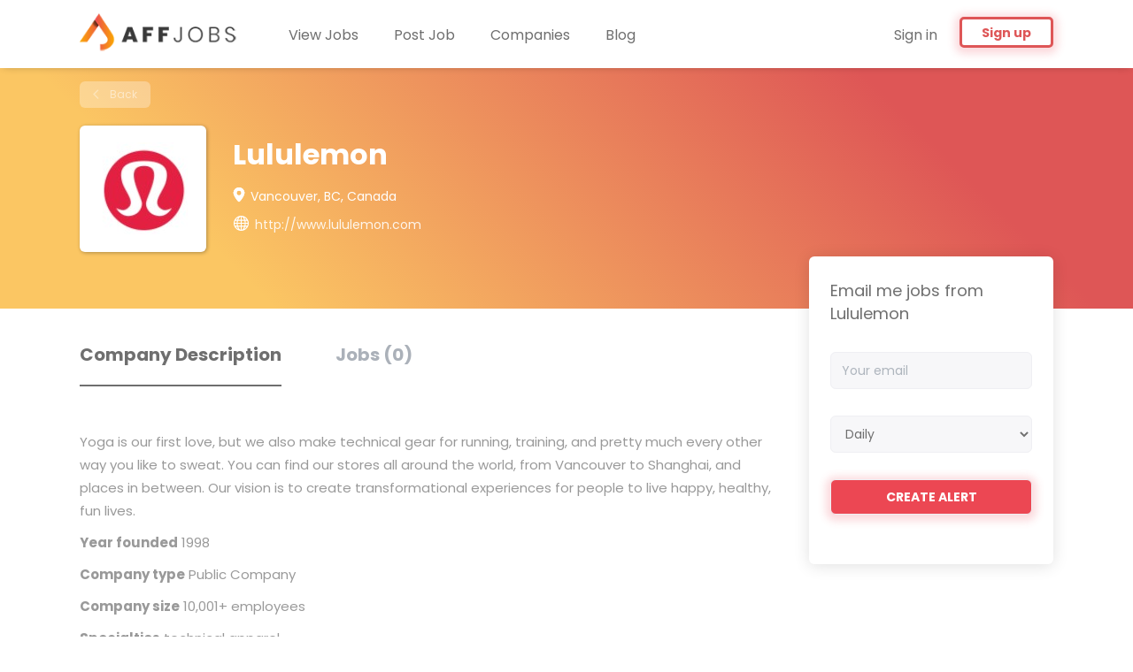

--- FILE ---
content_type: text/html;charset=utf-8
request_url: https://affjobs.com/company/1363/lululemon/
body_size: 23281
content:
<!DOCTYPE html>
<html lang="en">
<head>
    <meta charset="utf-8">
    <meta http-equiv="X-UA-Compatible" content="IE=edge">
    <meta name="viewport" content="width=device-width, initial-scale=1">
    <!-- The above 3 meta tags *must* come first in the head; any other head content must come *after* these tags -->

    <meta name="keywords" content="">
    <meta name="description" content="Jobs at Lululemon on Affjobs">
    <meta name="viewport" content="width=device-width, height=device-height, initial-scale=1.0, target-densityDpi=device-dpi">
    <link rel="alternate" type="application/rss+xml" title="Jobs" href="https://affjobs.com/rss/">

    <title>Jobs at Lululemon | Affjobs</title>

    <link href="https://cdn.smartjobboard.com/2025.09/templates/BootstrapDND/assets/styles.css" rel="stylesheet">

    <link href="https://affjobs.com/templates/BootstrapDND/assets/style/styles.css?v=1767899745.7249" rel="stylesheet" id="styles">

    <link rel="icon" href="https://affjobs.com/templates/BootstrapDND/assets/images/Favicon.ico" type="image/x-icon" />
<link href="https://cdn.smartjobboard.com/fonts/fira-sans/style.css" rel="stylesheet" type="text/css" media="print" onload="this.media='all'; this.onload=null;">
<link rel='canonical' href='https://affjobs.com/company/1363/lululemon/'>
<meta property="og:type" content="article" />
<meta property="og:site_name" content="Affjobs" />
<meta property="og:url" content="https://affjobs.com/company/1363/lululemon/" />
<meta property="og:title" content="Jobs at Lululemon | Affjobs" />
<meta property="og:description" content="Jobs at Lululemon on Affjobs" />
<meta property="og:image" content="https://affjobs.com/files/pictures/lululemon.png" />
<meta name="twitter:image" content="https://affjobs.com/files/pictures/lululemon.png">
<meta property="og:image" content="https://affjobs.com/templates/BootstrapDND/assets/images/fbshare2.jpg" />
<meta property="og:image" content="https://affjobs.com/templates/BootstrapDND/assets/images/fbshare.png" />
<script type="application/ld+json">{"@context":"https:\/\/schema.org","@type":"WebSite","url":"https:\/\/affjobs.com","image":"https:\/\/affjobs.com\/templates\/BootstrapDND\/assets\/images\/fbshare.png","description":"Affjobs is the number one platform for Affiliate Marketing jobs. Search hundreds of exciting jobs in the affiliate marketing industry. Hire elite talent.","keywords":"affiliate marketing, digital marketing, online marketing, marketing jobs, affiliate marketing jobs, job search, job board, job portal, remote jobs","name":"Affjobs","potentialAction":{"@type":"SearchAction","target":"https:\/\/affjobs.com\/jobs\/?q={q}","query-input":"required name=q"}}</script>
            <!-- Global Site Tag (gtag.js) - Google Analytics -->
        <script async src="https://www.googletagmanager.com/gtag/js?id=UA-81636791-14"></script>
        <script>
            window.dataLayer = window.dataLayer || [];
            function gtag(){ dataLayer.push(arguments); }
            gtag('js', new Date());
                            gtag('config', 'UA-81636791-14', { 'anonymize_ip': true });
                                        gtag('config', 'UA-110320771-1', {
                    'anonymize_ip': true,
                    'dimension1': 'aff.mysmartjobboard.com',
                    'dimension2': 'BootstrapDND'
                });
                    </script>
                    <script>
            
            !function(f,b,e,v,n,t,s){if(f.fbq)return;n=f.fbq=function(){n.callMethod?
                n.callMethod.apply(n,arguments):n.queue.push(arguments)};if(!f._fbq)f._fbq=n;
                n.push=n;n.loaded=!0;n.version='2.0';n.queue=[];t=b.createElement(e);t.async=!0;
                t.src=v;s=b.getElementsByTagName(e)[0];s.parentNode.insertBefore(t,s)}(window,
                document,'script','https://connect.facebook.net/en_US/fbevents.js');
            
            fbq('init', '1690081257721601');
            fbq('track', 'PageView');
        </script>
        <noscript><img height="1" width="1" style="display:none"
                       src="https://www.facebook.com/tr?id=1690081257721601&ev=PageView&noscript=1"
            /></noscript>
    <script>
    </script>    <style type="text/css">.clear-fix:before, .clear-fix:after {
  clear: both;
  content: '';
  display: table;
}

.details-body__title.candidatescreeningquestions,
.content-text.candidatescreeningquestions {
  display: none;
}

/* Candidate Screening Questions - Employer */
.questionnaire-field .mce-container {
  display: none;
}

.question-row input {
  display: inline-block;
  margin: 0 6px 10px 0;
  width: calc(100% - 160px);
}

#file_field_content_Resume {
  position: relative;
  margin-bottom: 24px;
}

#file_field_content_Resume:before {
  content: '';
  position: absolute;
  width: calc(100% + 40px);
  height: calc(100% + 60px);
  left: -20px;
  top: -38px;
  background: #fff;
  z-index: -1;
  border: 1px solid #ccc;
  border-radius: 6px;
}

@media all and (max-width: 992px) {
  #file_field_content_Resume:before {
    width: calc(100% + 20px);
    left: -10px;
  }
}

body {
  background: #fff;
  font-family: 'Poppins', sans-serif;
}

h1, h2, h3, h4, p, a, li, label, input, textarea, select {
  font-family: 'Poppins', sans-serif;
}

.link, a, .icon-bookmark, .icon-bookmark-fill {
  color: #EC4753;
}

.title__primary {
  color: #6F6F6F;
}

.title__secondary {
  color: #6F6F6F;
}

.link:hover, .link:focus, a:focus, a:hover {
  color: #EC4753;
}

.featured-companies__jobs {
  color: #EC4753;
  font-weight: 700;
}

.less-more__btn {
  color: #6F6F6F;
}

.btn__blue {
  border-color: #EC4753;
}

.btn__white,
.btn__orange,
.btn__blue {
  background: #EC4753;
  color: white;
  -webkit-box-shadow: 0px 2px 10px 5px rgba(236, 71, 83, 0.2);
  -moz-box-shadow: 0px 2px 10px 5px rgba(236, 71, 83, 0.2);
  box-shadow: 0px 2px 10px 5px rgba(236, 71, 83, 0.2);
}

/* nav main logo
.navbar .logo.navbar-header {
	width: 200px;
	height: 77px;
	overflow: hidden;
}
.navbar .logo.navbar-header .navbar-brand {
	height: 180px;
	width: 210px;
	position: absolute;
	top: -50px;
}
 nav main logo end*/
.logo__text.navbar-brand img:nth-child(1) {
  display: none;
}

.navbar-collapse.in .navbar__item .navbar__link.btn__blue {
  box-shadow: none;
  color: #6F6F6F;
}

.navbar-collapse.in .navbar__item .navbar__link:hover {
  box-shadow: none;
  border-bottom: 0px;
}

.main-banner {
  background-position: bottom;
  height: 380px;
}

.main-banner__head {
  display: flex;
  height: inherit;
  margin-top: auto;
}

.main-banner__head h1 {
  font-weight: 400;
  margin-bottom: -10px;
  margin-top: 5px;
  font-size: 55px;
}

.main-banner__head .broughttoyou {
  margin: 10px 0;
}

@media (max-width: 720px) {
  .main-banner__head h1 {
    font-size: 40px;
  }
  .main-banner__head p.sub-title-banner {
    font-size: 16px !important;
  }
  .main-banner__head p.sub-title-banner strong {
    font-size: 18px !important;
  }
}

@media (max-width: 520px) {
  .main-banner__head h1 {
    font-size: 30px;
  }
}

.btn__white:hover,
.btn__white:active,
.btn__orange:hover,
.btn__orange:active,
.btn__blue:hover,
.btn__blue:active {
  background: rgba(236, 71, 83, 0.9);
  color: white;
  -webkit-box-shadow: 0px 12px 20px 5px rgba(236, 71, 83, 0.2);
  -moz-box-shadow: 0px 12px 20px 5px rgba(236, 71, 83, 0.2);
  box-shadow: 0px 12px 20px 5px rgba(236, 71, 83, 0.2);
}

.btn__white:focus,
.btn__white:active:focus,
.btn__orange:focus,
.btn__orange:active:focus,
.btn__blue:focus,
.btn__blue:active:focus {
  background-color: rgba(236, 71, 83, 0.7);
  color: white;
  -webkit-box-shadow: 0px 12px 20px 5px rgba(236, 71, 83, 0.2);
  -moz-box-shadow: 0px 12px 20px 5px rgba(236, 71, 83, 0.2);
  box-shadow: 0px 12px 20px 5px rgba(236, 71, 83, 0.2);
}

.search-results__top {
  overflow: initial;
}

.main-banner__wrapper {
  background: #fbc663;
  background: -moz-linear-gradient(45deg, #fbc663 0%, rgba(251, 198, 99, 0.92) 20%, rgba(236, 71, 82, 0.92) 80%, rgba(236, 71, 82, 0.92) 100%);
  background: -webkit-gradient(left bottom, right top, color-stop(0%, #fbc663), color-stop(20%, rgba(251, 198, 99, 0.92)), color-stop(80%, rgba(236, 71, 82, 0.92)), color-stop(100%, rgba(236, 71, 82, 0.92)));
  background: -webkit-linear-gradient(45deg, #fbc663 0%, rgba(251, 198, 99, 0.92) 20%, rgba(236, 71, 82, 0.92) 80%, rgba(236, 71, 82, 0.92) 100%);
  background: -o-linear-gradient(45deg, #fbc663 0%, rgba(251, 198, 99, 0.92) 20%, rgba(236, 71, 82, 0.92) 80%, rgba(236, 71, 82, 0.92) 100%);
  background: -ms-linear-gradient(45deg, #fbc663 0%, rgba(251, 198, 99, 0.92) 20%, rgba(236, 71, 82, 0.92) 80%, rgba(236, 71, 82, 0.92) 100%);
  background: linear-gradient(45deg, #fbc663 0%, rgba(251, 198, 99, 0.92) 20%, rgba(236, 71, 82, 0.92) 80%, rgba(236, 71, 82, 0.92) 100%);
  filter: progid:DXImageTransform.Microsoft.gradient( startColorstr='#fbc663', endColorstr='#ec4752', GradientType=1 );
}

.main-banner__wrapper .container {
  max-width: 800px;
  height: inherit;
}

/*Navigation Section*/
@media (min-width: 992px) {
  .navbar .navbar-right .navbar__item .navbar__link.btn__blue {
    background-color: white;
    color: #de5657;
    border: 3px solid #de5657;
    border-radius: 5px;
    line-height: 30px;
    font-weight: 700;
    height: 35px;
  }
  .navbar .navbar-right .navbar__item .navbar__link.btn__blue:hover {
    background: initial;
  }
}

.create-job-alert {
  background-color: white;
  color: #de5657;
  border: 3px solid #de5657;
  border-radius: 5px;
  font-weight: 700;
  padding: 7px 15px;
  position: relative;
}

.create-job-alert:hover,
.create-job-alert:focus,
.create-job-alert:active {
  color: #de5657;
  background-color: initial;
}

.create-job-alert:before {
  background-color: #ec4753;
  background: none;
}

.navbar .navbar-left .navbar__item.active > .navbar__link span,
.navbar .navbar-left .navbar__item.active > .navbar__link:hover span {
  border-bottom: 0px;
}

.navbar .navbar-nav .navbar__item .navbar__link,
.navbar .navbar-right .navbar__item:first-child .navbar__link {
  color: #6F6F6F;
}

.navbar .navbar-left .navbar__item .navbar__link:hover,
.navbar .navbar-right .navbar__item:first-child .navbar__link:hover {
  color: #EC4753;
}

.navbar .navbar-left .navbar__item.active > .navbar__link,
.navbar .navbar-left .navbar__item.active > .navbar__link:hover {
  color: #EC4753;
}

/*Quick Search Section*/
.quick-search {
  background-color: #fff;
}

.quick-search .form-control {
  border: 1px solid #EFEFF3;
  background: #F7F7F9;
}

.quick-search .form-control:focus {
  border-color: #EC4753;
  -webkit-box-shadow: 0 1px 1px rgba(0, 0, 0, 0.075), 0 0 8px rgba(236, 71, 83, 0.6);
  -moz-box-shadow: 0 1px 1px rgba(0, 0, 0, 0.075), 0 0 8px rgba(236, 71, 83, 0.6);
  box-shadow: 0 1px 1px rgba(0, 0, 0, 0.075), 0 0 8px rgba(236, 71, 83, 0.6);
}

/*Job List Section*/
.listing__latest .listing__title,
.main-sections__backfill
.listing__title {
  color: #6F6F6F;
}

.listing__featured .listing__title {
  color: #6F6F6F;
}

.listing-item__info {
  color: #6F6F6F;
}

.main-sections__listing__latest {
  border-top: 0px;
}

.listing__title {
  text-align: left;
  margin-left: 80px;
  margin-right: 80px;
  font-size: 26px;
  text-transform: capitalize;
}

.search-results .listing-item__featured {
  border-color: #EC4753;
}

.listing-item__employment-type {
  border: 0px;
  color: #6F6F6F;
  font-size: 16px;
  font-weight: 700;
  padding: 0;
}

.listing-item__date {
  color: rgba(0, 0, 0, 0.4);
  font-weight: initial;
  margin-bottom: 26px;
}

.media-heading.listing-item__title {
  margin-bottom: 23px;
}

.listing-item__title a {
  color: #EC4753;
}

/*.listing-item.listing-item__featured:hover {
	-webkit-box-shadow: 0px 12px 20px 5px rgba(236, 71, 83, 0.2);
	-moz-box-shadow: 0px 12px 20px 5px rgba(236, 71, 83, 0.2);
	box-shadow: 0px 12px 20px 5px rgba(236, 71, 83, 0.2);
}*/
article.media.well.listing-item.listing-item__jobs.custom_added {
  margin-bottom: 30px;
}

.listing-item {
  -webkit-box-shadow: 0px 2px 20px 5px rgba(0, 0, 0, 0.03);
  -moz-box-shadow: 0px 2px 20px 5px rgba(0, 0, 0, 0.03);
  box-shadow: 0px 2px 20px 5px rgba(0, 0, 0, 0.03);
}

.listing-item:hover {
  -webkit-box-shadow: 0px 12px 20px 5px rgba(0, 0, 0, 0.03);
  -moz-box-shadow: 0px 12px 20px 5px rgba(0, 0, 0, 0.03);
  box-shadow: 0px 12px 20px 5px rgba(0, 0, 0, 0.03);
}

@media (min-width: 992px) {
  .listing__featured .listing-item, .listing__latest .listing-item, .main-sections__backfill .listing-item, .listing__featured .backfilling__from, .listing__latest .backfilling__from, .main-sections__backfill .backfilling__from {
    margin: 0 auto 50px;
  }
}

.view-all__btn {
  border-color: #EC4753;
  color: white;
  background: #EC4753;
  font-weight: 700;
  text-transform: uppercase;
}

.view-all__btn:hover:not(disabled) {
  border-color: #EC4753;
  background: #EC4753;
  color: white;
  -webkit-box-shadow: 0px 12px 20px 5px rgba(236, 71, 83, 0.2);
  -moz-box-shadow: 0px 12px 20px 5px rgba(236, 71, 83, 0.2);
  box-shadow: 0px 12px 20px 5px rgba(236, 71, 83, 0.2);
}

.load-more {
  border-color: #EC4753;
  color: white;
  background: #EC4753;
  font-weight: 700;
}

.load-more:hover,
.load-more:active,
.load-more:focus {
  background: #EC4753;
  color: white;
  border-color: #EC4753;
}

.listing-item div:nth-child(5) {
  padding-left: 145px;
}

.listing-item__no-logo.listing-item > div:nth-child(4) {
  padding-left: 145px;
}

@media (max-width: 992px) {
  .listing-item__no-logo.listing-item > div:nth-child(4) {
    padding-left: 170px;
  }
  .listing-item div:nth-child(5) {
    padding-left: 170px;
  }
}

@media (max-width: 767px) {
  .listing-item__no-logo.listing-item > div:nth-child(4) {
    padding-left: initial;
  }
  .listing-item div:nth-child(5) {
    padding-left: initial;
  }
}

.main-sections.main-sections__alert {
  margin-bottom: 0px;
}

/*Footer Section*/
.footer {
  background-color: #404040;
  padding: 100px 0 100px;
}

.footer ul a {
  color: #8E8C8C;
  font-size: 16px;
}

.footer ul li {
  font-size: 18px;
}

.footer-nav__link:hover {
  color: white;
}

.footer .container > div,
.footer a {
  color: #8E8C8C;
}

/*Refine Search*/
.refine-search .btn__refine-search[aria-expanded="true"] {
  color: #6F6F6F;
  font-weight: 700;
  font-size: 14px;
}

.refine-search .btn__refine-search[aria-expanded="true"]:before,
.refine-search .btn__refine-search[aria-expanded="true"]:hover:before {
  border-color: transparent transparent #EC4753 transparent;
}

.refine-search .btn__refine-search[aria-expanded="true"]:hover {
  color: #EC4753;
}

.refine-search__item {
  color: #6F6F6F;
}

.refine-search__item:hover {
  color: #EC4753;
}

.refine-search__count {
  color: #6F6F6F;
}

.less-more__btn:focus, .less-more__btn:hover {
  color: #EC4753;
}

.search-results__title {
  color: #6F6F6F;
}

.search-header {
  opacity: 1;
  background: #fbc663;
  background: -moz-linear-gradient(45deg, #fbc663 0%, #fbc663 20%, #de5656 80%, #de5656 100%);
  background: -webkit-gradient(left bottom, right top, color-stop(0%, #fbc663), color-stop(20%, #fbc663), color-stop(80%, #de5656), color-stop(100%, #de5656));
  background: -webkit-linear-gradient(45deg, #fbc663 0%, #fbc663 20%, #de5656 80%, #de5656 100%);
  background: -o-linear-gradient(45deg, #fbc663 0%, #fbc663 20%, #de5656 80%, #de5656 100%);
  background: -ms-linear-gradient(45deg, #fbc663 0%, #fbc663 20%, #de5656 80%, #de5656 100%);
  background: linear-gradient(45deg, #fbc663 0%, #fbc663 20%, #de5656 80%, #de5656 100%);
  filter: progid:DXImageTransform.Microsoft.gradient( startColorstr='#fbc663', endColorstr='#de5656', GradientType=1 );
}

/*Company Details*/
.details-header {
  /*padding-bottom: calc(100% + 40px);*/
  background: #fbc663;
  background: -moz-linear-gradient(45deg, #fbc663 0%, #fbc663 20%, #de5656 80%, #de5656 100%);
  background: -webkit-gradient(left bottom, right top, color-stop(0%, #fbc663), color-stop(20%, #fbc663), color-stop(80%, #de5656), color-stop(100%, #de5656));
  background: -webkit-linear-gradient(45deg, #fbc663 0%, #fbc663 20%, #de5656 80%, #de5656 100%);
  background: -o-linear-gradient(45deg, #fbc663 0%, #fbc663 20%, #de5656 80%, #de5656 100%);
  background: -ms-linear-gradient(45deg, #fbc663 0%, #fbc663 20%, #de5656 80%, #de5656 100%);
  background: linear-gradient(45deg, #fbc663 0%, #fbc663 20%, #de5656 80%, #de5656 100%);
  filter: progid:DXImageTransform.Microsoft.gradient( startColorstr='#fbc663', endColorstr='#de5656', GradientType=1 );
}

.job-type__value {
  border-radius: 5px;
  border: 2px solid white;
  color: white;
  padding: 7px 25px 3px;
}

.details-header .listing-item__info--item {
  color: white;
}

.details-header .listing-item__info--item:before {
  opacity: 1;
}

.details-header .listing-item__info--item-salary-range {
  opacity: 1;
}

.listing-item__info.listing-item__info--item-salary-range {
  position: absolute;
  margin-top: -25px;
}

.details-body__title {
  color: #6f6f6f;
  text-transform: none;
  font-size: 26px;
}

.details-header .container {
  padding-right: initial;
  text-align: center;
}

.sidebar-job.profile {
  display: none;
}

.details-header .listing-item__info--item {
  display: block;
}

.listing-item__info--item {
  float: initial;
  padding-right: 7px;
  margin: 0 3px 10px 0;
}

.details-body__left {
  width: 100%;
  padding-right: 15px;
  padding: 0 15px 170px;
}

@media (min-width: 767px) {
  .details-body__company-profile .companies-jobs-list {
    width: calc(100% - 306px);
  }
}

.details-header .listing-item__info {
  float: initial;
}

.details-body__company-profile .main-sections__alert .alert__block h3 {
  color: #6F6F6F;
}

.company-profile .container {
  text-align: left;
}

.company-profile-exerpt {
  background-color: #F9F9F9;
  padding-bottom: 150px;
  padding-top: 50px;
  background-image: url("https://aff.mysmartjobboard.com/files/pictures/Background-login_1.png");
  background-size: cover;
  background-position: bottom;
}

.company-profile-exerpt .sidebar__content {
  border-radius: 10px;
  box-shadow: none;
  padding: 30px;
  max-width: 750px;
  margin: auto;
  text-align: center;
}

@media (max-width: 800px) {
  .company-profile-exerpt .sidebar__content {
    margin: 0px 20px 0px;
  }
}

.listing-results {
  margin-bottom: 0px;
}

.profile__info__name {
  color: #6f6f6f;
  font-weight: 700;
  margin-bottom: 20px;
}

.company-profile-exerpt .profile__info__description {
  margin-bottom: 20px;
}

.company-profile-exerpt .btn__profile {
  padding: 5px;
  border-radius: 5px;
  border: 3px solid;
  background: white;
  display: block;
  max-width: 160px;
  margin: auto;
  font-weight: 700;
  text-decoration: none;
}

.company-profile-exerpt .btn__profile:hover {
  -webkit-box-shadow: 0px 12px 20px 5px rgba(236, 71, 83, 0.2);
  -moz-box-shadow: 0px 12px 20px 5px rgba(236, 71, 83, 0.2);
  box-shadow: 0px 12px 20px 5px rgba(236, 71, 83, 0.2);
  -webkit-transition: all 0.2s ease-in;
  -moz-transition: all 0.2s ease-in;
  -o-transition: all 0.2s ease-in;
  transition: all 0.2s ease-in;
}

.subscribe__description {
  color: #6F6F6F;
}

.company-profile-info__tabs-list--tabs > li.active > a:hover,
.company-profile-info__tabs-list--tabs > li.active > a:focus,
.company-profile-info__tabs-list--tabs > li.active > a {
  color: #6F6F6F;
}

/*feature company page*/
.featured-companies__name span {
  color: #6F6F6F;
  font-weight: 700;
}

/*create employee profile*/
.title__bordered {
  max-width: 450px;
  margin: 50px auto;
}

.cloud {
  max-width: 670px;
  border: 1px solid #e1e1e1;
}

form .form-group input,
form .form-group select {
  border: 1px solid #EFEFF3;
  background: #F7F7F9;
  color: #6f6f6f;
}

form .form-group textarea {
  border: 1px solid #EFEFF3;
  background: #F7F7F9;
}

form .form-group input:focus,
form .form-group select:focus,
form .form-group textarea:focus {
  border-color: #EC4753;
  -webkit-box-shadow: 0 1px 1px rgba(0, 0, 0, 0.075), 0 0 8px rgba(236, 71, 83, 0.6);
  -moz-box-shadow: 0 1px 1px rgba(0, 0, 0, 0.075), 0 0 8px rgba(236, 71, 83, 0.6);
  box-shadow: 0 1px 1px rgba(0, 0, 0, 0.075), 0 0 8px rgba(236, 71, 83, 0.6);
}

form .form-group input[type="submit"] {
  background: #EC4753;
  color: white;
}

form .link, form a, form .form-group .form-label, .form-group span {
  color: #6f6f6f;
}

.login-help > a.link {
  color: #EC4753;
}

/*CREATE AN ACCOUNT*/
.registration-choose .title__primary {
  margin-bottom: 40px;
  font-size: 26px;
  text-transform: none;
  padding-bottom: 40px;
}

.registration-choose p {
  display: none;
}

/*product page*/
.product-item__content {
  border-top-left-radius: 6px;
  border-top-right-radius: 6px;
  overflow: initial;
}

.product-item__content .product-item__title {
  font-size: 26px;
  border-top-left-radius: 6px;
  border-top-right-radius: 6px;
}

.product-items-wrapper {
  max-width: 1100px;
}

@media (max-width: 991px) {
  .product-items-wrapper {
    display: flex;
    flex-direction: column;
    align-items: center;
  }
}

.product-items-wrapper .product-item {
  padding: 0px;
  height: 700px;
  margin-right: 6px;
  margin-left: 6px;
  max-width: 353px;
  width: 100%;
}

.product-items-wrapper .product-item:nth-child(3n + 1) h3 {
  color: white;
  background-image: url();
  background-repeat: no-repeat;
  background-size: cover;
  position: relative;
}

.product-items-wrapper .product-item:nth-child(3n + 2) h3 {
  color: white;
  background-image: url();
  background-repeat: no-repeat;
  background-size: cover;
  position: relative;
}

.product-items-wrapper .product-item:nth-child(3n + 2) {
  -webkit-box-shadow: 0px 0px 25px 10px rgba(0, 0, 0, 0.09);
  -ms-box-shadow: 0px 0px 25px 10px rgba(0, 0, 0, 0.09);
  -moz-box-shadow: 0px 0px 25px 10px rgba(0, 0, 0, 0.09);
  box-shadow: 0px 0px 25px 10px rgba(0, 0, 0, 0.09);
}

.product-items-wrapper .product-item:nth-child(3n) h3 {
  color: white;
  background-image: url();
  background-repeat: no-repeat;
  background-size: cover;
  position: relative;
}

.product-items-wrapper .product-item:nth-child(3n + 1) .form-group input[type="submit"] {
  background: #FBC663;
  border-color: #FBC663;
  font-weight: 700;
  -webkit-box-shadow: 0px 2px 10px 5px rgba(251, 198, 99, 0.2);
  -moz-box-shadow: 0px 2px 10px 5px rgba(251, 198, 99, 0.2);
  box-shadow: 0px 2px 10px 5px rgba(251, 198, 99, 0.2);
}

.product-items-wrapper .product-item:nth-child(3n + 2) .form-group input[type="submit"] {
  background: #f9a201;
  border-color: #f9a201;
  font-weight: 700;
  -webkit-box-shadow: 0px 2px 10px 5px rgba(251, 198, 99, 0.2);
  -moz-box-shadow: 0px 2px 10px 5px rgba(251, 198, 99, 0.2);
  box-shadow: 0px 2px 10px 5px rgba(251, 198, 99, 0.2);
}

.product-items-wrapper .product-item:nth-child(3n) .form-group input[type="submit"] {
  background: #EC4753;
  border-color: #EC4753;
  font-weight: 700;
  -webkit-box-shadow: 0px 2px 10px 5px rgba(236, 71, 83, 0.2);
  -moz-box-shadow: 0px 2px 10px 5px rgba(236, 71, 83, 0.2);
  box-shadow: 0px 2px 10px 5px rgba(236, 71, 83, 0.2);
}

.product-items-wrapper .product-item:nth-child(3n + 1) .form-group input[type="submit"]:hover {
  box-shadow: none;
  background: rgba(251, 198, 99, 0.8);
  border-color: #fbc663;
  -webkit-box-shadow: 0px 11px 10px 5px rgba(251, 198, 99, 0.2);
  -moz-box-shadow: 0px 11px 10px 5px rgba(251, 198, 99, 0.2);
  box-shadow: 0px 11px 10px 5px rgba(251, 198, 99, 0.2);
}

.product-items-wrapper .product-item:nth-child(3n + 2) .form-group input[type="submit"]:hover {
  box-shadow: none;
  border-color: #fbc663;
  background-color: rgba(251, 198, 99, 0.8);
  -webkit-box-shadow: 0px 11px 10px 5px rgba(251, 198, 99, 0.2);
  -moz-box-shadow: 0px 11px 10px 5px rgba(251, 198, 99, 0.2);
  box-shadow: 0px 11px 10px 5px rgba(251, 198, 99, 0.2);
}

.product-items-wrapper .product-item:nth-child(3n) .form-group input[type="submit"]:hover {
  box-shadow: none;
  border-color: #ec4753;
  background-color: rgba(236, 71, 83, 0.8);
  -webkit-box-shadow: 0px 11px 10px 5px rgba(236, 71, 83, 0.2);
  -moz-box-shadow: 0px 11px 10px 5px rgba(236, 71, 83, 0.2);
  box-shadow: 0px 11px 10px 5px rgba(236, 71, 83, 0.2);
}

.product-item .form {
  margin-bottom: 20px;
  position: initial !important;
}

.product-items-wrapper .product-item .product-item__content .product-item__title {
  padding: 80px 50px 100px;
}

.product-item__description {
  height: auto;
  overflow: initial;
}

.product-item__description .prod-subt {
  position: absolute;
  top: 0;
  margin: 0px;
  text-align: center;
  width: 100%;
  border-bottom: 1px solid #FFF;
  padding: 10px;
  font-size: 18px;
  font-weight: 700;
  color: #fff;
}

.product-item__description .prod-cont-img {
  display: flex;
  justify-content: center;
}

.product-item__description .prod-cont-img img {
  position: absolute;
  top: 150px;
}

.product-item__description p {
  text-align: center;
  padding-left: 10px;
  padding-right: 10px;
}

.product-item__description ul {
  padding-left: 0px;
  margin-top: 20px;
}

.product-item__description ul li {
  list-style: none;
  padding: 10px 10px 10px 50px;
  font-size: 12px;
  line-height: 1.4;
  display: flex;
  align-items: center;
}

.product-item__description ul li:before {
  position: absolute;
  left: 20px;
  font-weight: 700;
}

.product-item__description ul li.icon-x {
  opacity: .5;
}

.product-item__description ul li.icon-check:before,
.product-item__description ul li.icon-star:before {
  color: #67D344;
  font-size: 14px;
}

.product-item__description ul li.icon-check.iconf18:before,
.product-item__description ul li.icon-star.iconf18:before {
  font-size: 18px;
}

.product-item__description ul li:nth-child(even) {
  background-color: #FAFAFA;
}

.product-item__price {
  color: #6F6F6F;
  background: none;
  font-size: 26px;
  margin-bottom: 0;
}

.product-items-wrapper .product-item,
.product-item__content {
  height: initial !important;
}

/*login page*/
#login-form .title__primary {
  font-size: 26px;
  text-transform: initial;
  margin-top: 20px;
}

.loginform-bg {
  background-color: gray;
  background-image: url("https://aff.mysmartjobboard.com/files/pictures/Background-login_1.png");
  background-size: cover;
  background-position: bottom;
}

/*post a job page*/
.form .salary-range .input-group-addon {
  border-color: #EFEFF3;
}

.form .salary-range__period .btn,
.form .salary-range__period .btn.active {
  border-color: #EFEFF3;
}

/*applicatant profile*/
.application-details__resume .details-header .container {
  text-align: left;
}

.application-details__resume .details-header {
  background: none;
}

.application-details__title {
  font-size: 26px;
  color: #6f6f6f;
  text-transform: capitalize;
}

.addimgx {
  list-style: none;
}

.addimgx div {
  width: 100px;
  height: 100px;
  margin: 0 auto 25px;
}

.addimgx div .profile__image {
  border-radius: 5%;
  background-repeat: no-repeat;
  background-size: contain;
}

/*my account*/
.my-account-title {
  color: #6f6f6f;
}

.my-account-list .nav-pills li a, .my-account-list .nav-pills li.active a {
  color: #6f6f6f;
}

.my-account-list .nav-pills li.active {
  border-color: #6f6f6f;
}

.my-account-list .nav-pills {
  border-color: #6f6f6f;
}

.applicant-status__header h4 {
  color: #6f6f6f;
}

.details-body__resume .profile {
  display: none;
}

.dlresume {
  margin-bottom: 20px;
}

.dlresume a {
  border-radius: 5px;
  border: 2px solid white;
  color: white;
  padding: 7px 25px 7px;
  text-decoration: none;
}

.form .form-group__add button.add {
  background-color: white;
  color: #de5657;
  border: 3px solid #de5657;
  border-radius: 5px;
  font-weight: 700;
}

.form .form-group__add button.add::before {
  content: '+';
  background: none;
  font-size: 20px;
  margin-top: -14px;
  width: initial;
  height: initial;
  left: 30px;
}

/*subscription*/
.subscribe__description .subscribe__title, .subscribe__description h3 {
  color: #6f6f6f;
}

.subscribe__description > div:first-of-type {
  color: #6f6f6f;
}

.contacthome {
  background-color: #F9F9F9;
  padding-top: 80px;
  padding-bottom: 60px;
}

.contacthome .form-group.margin {
  margin-bottom: 20px;
}

.contacthome .form-group input,
.contacthome textarea {
  background-color: #fff;
  border-color: #EFEFF3;
  padding: 20px;
}

.contacthome .static-pages,
.contacthome .static-pages form {
  padding: 0 0px;
}

.contacthome .form-group input::-webkit-input-placeholder {
  /* Chrome/Opera/Safari */
  text-align: left;
}

.contacthome .form-group input::-moz-placeholder {
  /* Firefox 19+ */
  text-align: left;
}

.contacthome .form-group input:-ms-input-placeholder {
  /* IE 10+ */
  text-align: left;
}

.contacthome .form-group input:-moz-placeholder {
  /* Firefox 18- */
  text-align: left;
}

.contacthome .form-group textarea::-webkit-input-placeholder {
  /* Chrome/Opera/Safari */
  text-align: left;
}

.contacthome .form-group textarea::-moz-placeholder {
  /* Firefox 19+ */
  text-align: left;
}

.contacthome .form-group textarea:-ms-input-placeholder {
  /* IE 10+ */
  text-align: left;
}

.contacthome .form-group textarea:-moz-placeholder {
  /* Firefox 18- */
  text-align: left;
}

.contacthome .form-group .btn {
  width: 100%;
  margin: 0;
}

.contacthome h1.title__primary {
  text-transform: capitalize;
  margin-bottom: 30px;
}

a.application-details__contact.application-details__right-item__contact {
  border: 3px solid #de5657;
  color: #de5657;
}

a.application-details__contact.application-details__right-item__contact:hover {
  box-shadow: none;
  border: 3px solid #de5657;
}

.application-details__modal select {
  background-color: white;
  color: #7f7f7f;
  border: 0px;
}

/*bookmark icon*/
.saveJobButton {
  position: relative;
  margin-left: 20px;
  margin-right: 15px;
}

.saveJobButton span {
  position: absolute;
  left: -17px;
  top: 2px;
}

.sharelinkclass {
  position: relative;
  margin-left: 20px;
}

.sharelinkclass span {
  position: absolute;
  top: 2px;
  left: -17px;
}

.dashboard-items__item h2 {
  font-weight: 700;
}

span.emailjobs {
  font-size: 22px;
  position: absolute;
  left: 20px;
  top: 5px;
}

.mysavedjobs-tab .listing-item__jobs .media-right {
  display: table-cell;
  text-align: right;
  min-width: 100px;
}

.mysavedjobs-tab .listing-item__desc {
  height: 0;
}

.mysavedjobs-tab .saveJobButton img {
  display: none;
}

.dashboard-items__item i {
  font-size: 40px;
  color: #de5657;
  top: 55%;
}

button[data-target="#delete-profile"] {
  background-color: white;
  color: #de5657;
  border: 3px solid #de5657;
}

button[data-target="#delete-profile"]:hover,
button[data-target="#delete-profile"]:focus,
button[data-target="#delete-profile"]:active:focus {
  background-color: white;
  color: #de5657;
}

.bgoddeven {
  padding-top: 100px;
  padding-bottom: 100px;
}

.bgoddeven:nth-child(even) {
  background-color: #F9F9F9;
}

.navigate-profile {
  max-width: 800px;
  margin: auto;
}

@media all and (max-width: 767px) {
  .navigate-profile {
    display: none;
  }
}

.navigate-profile ul {
  background: #fff;
  text-align: center;
  border-radius: 5px;
  margin-top: -40px;
  padding-left: 0px;
  -webkit-box-shadow: 0 0px 40px 0px rgba(0, 0, 0, 0.1);
  -mz-box-shadow: 0 0px 40px 0px rgba(0, 0, 0, 0.1);
  -moz-box-shadow: 0 0px 40px 0px rgba(0, 0, 0, 0.1);
  box-shadow: 0 0px 40px 0px rgba(0, 0, 0, 0.1);
}

.navigate-profile ul li {
  list-style: none;
  display: inline-block;
  padding: 20px 40px 20px;
}

.navigate-profile ul li a {
  color: #6f6f6f;
  font-size: 16px;
  text-decoration: none;
  -webkit-transition: all 0.2s ease-in;
  -moz-transition: all 0.2s ease-in;
  -o-transition: all 0.2s ease-in;
  transition: all 0.2s ease-in;
}

.navigate-profile ul li a:hover {
  color: #EC4753;
}

.section-info.complexx .complex-block {
  display: none;
}

.newinfo .dot {
  width: 15px;
  height: 15px;
  border-radius: 50%;
  background: #EC4753;
  display: block;
  float: right;
  position: absolute;
  top: 0;
  right: 0;
}

.newinfo {
  display: flex;
  flex-direction: row;
  padding-left: 20px;
  padding-right: 20px;
}

.newinfo .date-dot {
  padding-right: 50px;
  width: 30%;
  position: relative;
}

@media screen and (max-width: 991px) {
  .newinfo .date-dot {
    width: 50%;
  }
}

@media screen and (max-width: 600px) {
  .newinfo {
    display: block;
  }
  .newinfo .date-dot {
    width: 100%;
  }
  .newinfo .dot, .newinfo .dot2 {
    display: none;
  }
  .newinfo .bot-info {
    border-left: 0px !important;
    margin-left: 0px !important;
    padding-left: 0px !important;
  }
}

.newinfo .bot-info {
  width: 100%;
  padding-left: 10%;
  border-left: 1px solid black;
  margin-left: -8px;
  padding-bottom: 30px;
}

.newinfo .bot-info h3 {
  margin-top: 0px;
  color: #6f6f6f;
  font-weight: 700;
}

.newinfo .bot-info h4 {
  color: #6f6f6f;
  margin-bottom: 20px;
}

#industryx .industitle {
  color: #6f6f6f;
  text-transform: none;
  font-size: 26px;
  font-weight: 700;
}

#industryx .industryx-cont h3 {
  font-size: 20px;
}

#industryx .industryx-cont {
  padding-left: 20px;
  padding-right: 20px;
}

#section-profile .section-info {
  padding-left: 20px;
  padding-right: 20px;
}

#all-vacancy .companies-jobs-list {
  width: 100%;
}

.listing-item__info--item-company,
.listing-item__info--item-location {
  font-weight: 700;
}

.listing-item__info--item.no-ico:before {
  display: none;
}

.listing-item__info--item-company.no-ico {
  text-decoration: underline;
}

.listing-item__info--item a img {
  margin-bottom: 0px;
}

.no-companylogo .media-body, .no-companylogo .booksave-cont {
  padding-left: 150px;
}

@media all and (max-width: 992px) {
  .no-companylogo .media-body, .no-companylogo .booksave-cont {
    padding-left: 170px;
  }
  .no-companylogo .listing-item__desc {
    padding-left: 170px;
  }
}

@media all and (max-width: 767px) {
  .no-companylogo .media-body, .no-companylogo .booksave-cont {
    padding-left: 0px;
  }
  .no-companylogo .listing-item__desc {
    padding-left: 0px;
  }
}

.industryico {
  display: inline-block;
  background: #E8E7E7;
  border-radius: 5px;
  margin-right: 10px;
  margin-bottom: 10px;
  font-family: 'Poppins', sans-serif;
  font-weight: 700;
  color: #999999;
  padding: 5px 15px 5px;
}

.industryico.with-ico {
  padding-top: 15px;
  padding-bottom: 15px;
  position: relative;
}

.industryico.with-ico::after {
  position: absolute;
  left: 0;
  text-align: center;
  width: 100%;
  padding-top: 11px;
  padding-bottom: 10px;
  top: 0;
  border-radius: 5px;
  height: 100%;
  line-height: 1.2;
  font-size: 12px;
  font-weight: 400;
}

.industryico::before {
  font-size: 50px;
  color: #6f6f6f;
  padding: 0px 20px 0px;
  line-height: 0 !important;
  vertical-align: middle;
}

.industryico:hover {
  background: #8E8C8C;
  color: #fff;
  transition: background 1s;
}

.with-ico:after {
  content: attr(data-content);
}

.with-ico:hover:after {
  background: #8E8C8C;
  transition: background .3s;
  color: white;
}

.with-ico:before {
  font-size: 40px;
}

.affcelerator.with-ico:before {
  font-size: 100px;
}

.ad-tech.with-ico:before {
  font-size: 60px;
}

.affiliatefix-member:hover::after {
  padding-right: 5px;
  padding-left: 5px;
}

.stm-forum-member:hover::after,
.web-summit:hover::after,
.dmexco:hover::after,
.ad-tech:hover::after,
.affcelerator:hover::after {
  padding-top: 17px;
}

.istack-training-facebook-master-class:hover::after,
.istack-facebook-mastery-live-training:hover::after,
.affiliate-media-buying-master-class--6wamc-:hover::after,
.facebook-certified-planning-professional:hover::after,
.facebook-certified-buying-professional:hover::after,
.google-analytics-individual-qualification:hover::after {
  padding-top: 5px;
}

#keywords, #GooglePlace, #CompanyName, .form-group input[type="email"] {
  text-align: left;
}

#GooglePlace::-webkit-input-placeholder,
#keywords::-webkit-input-placeholder,
#CompanyName::-webkit-input-placeholder,
.form-group input[type="email"]::-webkit-input-placeholder {
  font-family: 'Poppins', sans-serif;
  font-weight: 500;
  font-size: 14px;
  text-align: left;
}

#GooglePlace:-ms-input-placeholder,
#keywords:-ms-input-placeholder,
#CompanyName:-ms-input-placeholder,
.form-group input[type="email"]:-ms-input-placeholder {
  font-family: 'Poppins', sans-serif;
  font-weight: 500;
  font-size: 14px;
  text-align: left;
}

#GooglePlace:-moz-placeholder,
#keywords:-moz-placeholder,
#CompanyName:-moz-placeholder,
.form-group input[type="email"]:-moz-placeholder {
  font-family: 'Poppins', sans-serif;
  font-weight: 500;
  font-size: 14px;
  text-align: left;
}

#GooglePlace::-moz-placeholder,
#keywords::-moz-placeholder,
#CompanyName::-moz-placeholder,
.form-group input[type="email"]::-moz-placeholder {
  font-family: 'Poppins', sans-serif;
  font-weight: 500;
  font-size: 14px;
  text-align: left;
}

.ui-widget-content {
  background: #F7F7F9;
  padding: 10px;
  border-color: #EFEFF3;
  border-radius: 5px;
}

.ui-widget-content .ui-menu-item > div {
  color: #6F6F6F;
  border-color: transparent;
  background: transparent;
}

.ui-widget-content .ui-menu-item:hover > div {
  color: #EC4753;
}

.pac-container {
  background: #F7F7F9;
  border-radius: 5px;
  font-family: 'Poppins', sans-serif;
}

.pac-container .pac-item {
  padding: 5px;
}

.pac-container .pac-item:hover {
  background-color: #eee;
}

.pac-container .pac-item:hover span {
  color: #EC4753;
}

.pac-container .pac-item .pac-item-query {
  color: #6F6F6F;
}

.details-footer__btn-apply {
  font-size: 20px;
}

/* section moved from 'Custom JS' to here as it is not JS */
  .dot2 {
    width: 15px;
    height: 15px;
    border-radius: 50%;
    background: #EC4753;
    display: block;
    float: right;
    position: absolute;
    bottom: -15px;
    right: 0;
  }

  .bgodd:nth-child(odd) {
    background: #F9F9F9;
  }

  .desireskills,
  .keydetails {
    padding-top: 50px;
    padding-bottom: 70px;
  }

  .desireskills .desircont {
    padding-left: 35px;
    color: #6f6f6f;
  }

  .desireskills .desircont span {
    display: inline-block;
    background: #E8E7E7;
    border-radius: 5px;
    margin-right: 10px;
    margin-bottom: 10px;
    font-family: 'Poppins', sans-serif;
    font-weight: 700;
    color: #999999;
    padding: 5px 10px 5px;
  }

  .desireskills .desircont span:hover {
    background: #8E8C8C;
    color: #fff;
    transition: background 1s;
  }

  .desireskills h3,
  .keydetails h3 {
    font-weight: 700;
    font-size: 26px;
    color: #6f6f6f;
    margin-bottom: 35px;
  }

  .keydetails-cont {
    padding-left: 35px;
  }

  .keydetails-cont p {
    font-weight: 700;
    color: #999999;
    font-size: 15px;
  }

  .keydetails-cont span {
    font-weight: 400;
  }

  .application-details__right-item--file a {
    border: 3px solid #de5657 !important;
    color: #de5657 !important;
    padding: 6px 10px 0px;
  }

  .application-details__right-item--file a.icon-file-text:before {
    font-size: 20px;
  }

  .application-details__right-item--file a::before {
    background: none;
  }

  .profile__info-list__item a.icon-mail {
    padding: 7px 10px 0px;
  }

  .profile__info-list__item a.icon-mail::before {
    content: "\76";
    background: none;
    font-size: 20px;
  }

  .listing-item__info--item-email.icon-mail::before,
  .listing-item__info--item-phone.icon-call-phone::before {
    background: none;
    font-size: 20px;
    top: 5px;
  }

  .my-account-listings {
    margin: 0 auto 70px;
    float: none;
    padding-right: 15px;
  }

  .my-account-products {
    display: none;
  }

  .saveJobButton {
    display: none;
  }

  .ui-tooltip,
  .arrow:after {
    background: black;
    border: 2px solid white;
  }

  .ui-tooltip {
    padding: 10px 20px;
    color: white;
    border-radius: 20px;
    font: bold 14px "Helvetica Neue", Sans-Serif;
    text-transform: uppercase;
    box-shadow: 0 0 7px black;
    opacity: 1;
  }

  .arrow {
    width: 70px;
    height: 16px;
    overflow: hidden;
    position: absolute;
    left: 50%;
    margin-left: -35px;
    bottom: -16px;
  }

  .arrow.top {
    top: -16px;
    bottom: auto;
  }

  .arrow.left {
    left: 20%;
  }

  .arrow:after {
    content: "";
    position: absolute;
    left: 20px;
    top: -20px;
    width: 25px;
    height: 25px;
    box-shadow: 6px 5px 9px -9px black;
    -webkit-transform: rotate(45deg);
    -ms-transform: rotate(45deg);
    transform: rotate(45deg);
  }

  .arrow.top:after {
    bottom: -20px;
    top: auto;
  }

/* end section moved from Custom JS */
@media (max-width: 991px) {
  .details-footer__btn-apply {
    font-size: 14px;
    padding: 5px 32px 5px 60px;
    margin-top: 15px;
  }
}

@media (max-width: 991px) {
  .details-footer__btn-apply:before {
    background-size: 16px 25px;
  }
}

.social-share__title {
  width: 116px;
}

.footer-toggle-save-job {
  display: inline-block;
  margin: 30px 0;
  padding-top: 11px;
  vertical-align: top;
}

.footer-toggle-save-job a.saveJobButton {
  color: rgba(0, 0, 0, 0.6);
  font-size: 16px;
}

.footer-toggle-save-job a.saveJobButton span {
  font-size: 24px;
  left: auto;
  right: -30px;
  top: 0;
}

.modal-open .resumeinfo > div {
  margin-bottom: 40px;
}

.modal-open .application-details__resume .details-body__resume {
  display: none;
}

.application-details__modal .details-header,
.application-details__modal .details-content {
  padding: 15px 15px 20px 15px;
}

.modal-open .newinfo .date-dot {
  width: 55%;
}

@media (max-width: 991px) {
  .modal-dialog {
    width: 100%;
    padding-right: 10px;
    padding-left: 10px;
  }
}

@media (max-width: 600px) {
  .modal-open .newinfo {
    display: block;
  }
  .modal-open .newinfo .date-dot {
    width: 100%;
  }
  .modal-open .newinfo .bot-info {
    border-left: 0px;
    margin-left: 0px;
    padding-left: 0px;
  }
  .modal-open .newinfo .dot, .modal-open .newinfo .dot2 {
    display: none;
  }
}

div.notification {
  background: #fff;
  box-shadow: 0 1px 1px #000;
  bottom: 10px;
  display: none;
  padding: 20px;
  position: fixed;
  right: 10px;
}

div.notification button.btn-close {
  background: transparent;
  border: 0;
  height: 20px;
  position: absolute;
  right: 5px;
  top: 5px;
  width: 20px;
}

div.notification p.message {
  margin: 10px 0;
}

[data-type="job_list"] {
  margin-bottom: -160px;
}

[data-type="job_list"] ~ [data-type="job_list"] {
  margin-bottom: 0px;
}

.trusted {
  float: right;
}

.trusted span {
  display: inline-block;
  color: #B4B4B4;
}

.trusted-label-home {
  display: flex;
  justify-content: center;
}

@media screen and (max-width: 1200px) {
  .trusted-label-home {
    flex-direction: column;
  }
}

.trusted span {
  height: 50px;
  text-align: center;
  display: flex;
  align-items: center;
  justify-content: center;
  float: left;
  margin: 10px 10px;
}

.trusted .icon-facebook-1::before {
  font-size: 140px;
}

.trusted .icon-amazon::before {
  font-size: 120px;
}

.trusted .icon-clickdealer::before {
  font-size: 180px;
}

.trusted .icon-affiliaxe::before {
  font-size: 150px;
}

.trusted .icon-iball-01::before {
  font-size: 130px;
}

.trusted .icon-avazu::before {
  font-size: 100px;
}

.trusted-title {
  float: left;
  width: 240px;
}

.trusted-title p {
  font-weight: 700;
  color: #6F6F6F;
  font-size: 20px;
  margin: 10px 30px;
}

@media screen and (max-width: 1200px) {
  .trusted-title {
    width: 100%;
    display: flex;
    justify-content: center;
    text-align: center;
  }
  .trusted {
    width: 100%;
    display: flex;
    justify-content: center;
    flex-direction: row;
    flex-wrap: wrap;
  }
}

.details-footer {
  position: -webkit-sticky !important;
  position: sticky !important;
  bottom: 0;
}

@media (max-width: 767px) {
  .form.form__modal {
    padding: 0;
  }
}

@media (max-width: 991px) {
  .details-footer .container {
    text-align: center;
  }
  .details-footer {
    height: auto;
    min-height: 100px;
  }
  .social-share {
    float: none !important;
    display: block;
    margin: 0px 0;
  }
  .footer-toggle-save-job {
    display: block;
    float: none !important;
    padding-top: 0px;
    margin: 10px 0;
  }
  .footer-toggle-save-job .saveJobButton {
    margin-left: -15px;
  }
}

.broughttoyou {
  display: none;
  justify-content: center;
  align-items: center;
  height: 50px;
}

@media (max-width: 370px) {
  .broughttoyou {
    display: block;
    height: initial;
  }
  .broughtp {
    margin-right: 0px !important;
  }
  .broughttoyou .icon-stm {
    display: inline-block;
    vertical-align: middle;
  }
  .broughttoyou .icon-awc {
    display: inline-block;
    vertical-align: middle;
  }
}

/* landingpage style */
.container-landing {
  max-width: 1130px;
  padding-right: 15px;
  padding-left: 15px;
  margin-right: auto;
  margin-left: auto;
}

.hire-page .contacthome,
.affiliatefix-page .contacthome {
  padding-top: 10px;
}

.hire-page .contacthome .static-pages.content-text,
.affiliatefix-page .contacthome .static-pages.content-text {
  display: flex;
}

.hire-page .contacthome h1.title__primary,
.affiliatefix-page .contacthome h1.title__primary {
  display: block !important;
}

.hire-page .div-orange {
  height: 3px;
  background: #ED524C;
  width: 50px;
  margin: 20px auto 50px;
}

.header-landing .mlogo {
  text-align: center;
  padding: 10px;
}

.header-landing .mlogo img {
  width: 100%;
  max-width: 350px;
}

.banner-landing {
  padding: 20px 0px;
  color: white;
  background: #ed524c;
  /* Old browsers */
  background: -moz-linear-gradient(right, #ed524c 0%, #ff9f0c 100%);
  /* FF3.6-15 */
  background: -webkit-linear-gradient(right, #ed524c 0%, #ff9f0c 100%);
  /* Chrome10-25,Safari5.1-6 */
  background: linear-gradient(to left, #ed524c 0%, #ff9f0c 100%);
  /* W3C, IE10+, FF16+, Chrome26+, Opera12+, Safari7+ */
  filter: progid:DXImageTransform.Microsoft.gradient( startColorstr='#ed524c', endColorstr='#ff9f0c', GradientType=1);
  /* IE6-9 */
}

@media (max-width: 767px) {
  .banner-landing {
    padding: 10px 0px;
  }
}

.banner-landing .btyb {
  display: flex;
  justify-content: center;
  align-items: center;
}

@media (max-width: 991px) {
  .banner-landing .btyb .btyb-label {
    font-size: 14px;
  }
}

.banner-landing .btyb.affiliatefix-btyb {
  flex-direction: column;
}

.banner-landing .container-landing img.affjobsgigs-logo {
  width: 450px;
}

@media (max-width: 767px) {
  .banner-landing .container-landing img.affjobsgigs-logo {
    width: 200px;
  }
}

.banner-landing .container-landing {
  text-align: center;
}

.banner-landing .container-landing a {
  color: #fff;
  text-decoration: none;
  padding: 10px 50px;
  border: 3px solid #fff;
  border-radius: 50px;
  display: inline-block;
  font-size: 25px;
}

.banner-landing .dividex {
  height: 2px;
  width: 50px;
  background: white;
  margin: 10px auto;
}

.banner-landing h1 {
  font-size: 50px;
  font-weight: 400;
  margin-bottom: 0px;
  margin-top: 0px;
}

.banner-landing p {
  font-size: 20px;
  margin: 0px;
}

.banner-landing .icon-stm,
.banner-landing .icon-awc {
  vertical-align: middle;
  margin-left: 20px;
}

.banner-landing .icon-stm {
  font-size: 70px;
  width: 70px;
  height: 70px;
  display: flex;
  align-items: center;
}

@media (max-width: 991px) {
  .banner-landing .icon-stm {
    font-size: 50px;
    width: 40px;
    height: 50px;
  }
}

.banner-landing .icon-awc {
  font-size: 50px;
  width: 50px;
  height: 50px;
  display: flex;
  align-items: center;
}

@media (max-width: 991px) {
  .banner-landing .icon-awc {
    font-size: 30px;
  }
}

.trusted-section {
  padding-bottom: 10px;
  padding-top: 10px;
  border-top: 1px solid #B4B4B4;
  border-bottom: 1px solid lightgray;
}

.trusted-section .container-landing {
  display: flex;
  justify-content: center;
}

@media (max-width: 1120px) {
  .trusted-section .container-landing {
    flex-direction: column;
  }
  .trusted-section .container-landing p {
    max-width: 100%;
    text-align: center;
    border-right: 0px;
  }
  .trusted-section .trusted-logo {
    flex-wrap: wrap;
    justify-content: center;
    display: flex;
  }
}

@media (max-width: 767px) {
  .trusted-logo .icon-facebook-1::before {
    font-size: 100px !important;
  }
  .trusted-logo .icon-amazon::before {
    font-size: 80px !important;
  }
  .trusted-logo .icon-affiliaxe::before {
    font-size: 100px !important;
  }
  .trusted-logo .icon-iball-01::before {
    font-size: 80px !important;
  }
  .trusted-logo .icon-avazu::before {
    font-size: 60px !important;
  }
  .trusted-logo .icon-clickdealer::before {
    font-size: 130px !important;
  }
}

.trusted-section p {
  max-width: 170px;
  width: 100%;
  color: #B4B4B4;
  font-size: 25px;
  border-right: 1px solid #B4B4B4;
  height: 25px;
  line-height: 1;
  margin-top: 20px;
}

.trusted-section .trusted-logo span {
  height: 50px;
  text-align: center;
  display: flex;
  align-items: center;
  justify-content: center;
  float: left;
  margin: 10px 15px;
  color: #B4B4B4;
}

.trusted-logo .icon-facebook-1::before {
  font-size: 170px;
}

.trusted-logo .icon-amazon::before {
  font-size: 120px;
}

.trusted-logo .icon-clickdealer::before {
  font-size: 180px;
}

.trusted-logo .icon-affiliaxe::before {
  font-size: 150px;
}

.trusted-logo .icon-avazu::before {
  font-size: 100px;
}

.trusted-logo .icon-iball-01::before {
  font-size: 130px;
}

.why {
  display: flex;
}

.why img {
  margin-bottom: 40px;
}

.why > div {
  text-align: center;
  width: 33%;
}

.why > div > div {
  padding-left: 80px;
  padding-right: 80px;
}

@media (max-width: 1070px) {
  .why > div > div {
    padding-left: 20px;
    padding-right: 20px;
  }
}

@media (max-width: 767px) {
  .why > div {
    width: 100%;
  }
  .why > div > div {
    padding-left: 10px;
    padding-right: 10px;
  }
  .why {
    flex-direction: column;
  }
}

.why-affjobs-section {
  padding-top: 100px;
  padding-bottom: 100px;
}

.why-affjobs-section h1 {
  color: #494949;
  font-size: 50px;
  text-align: center;
  font-weight: 700;
  margin-bottom: 50px;
}

.why-affjobs-section p {
  color: #b4b4b4;
  line-height: 1.5;
  font-size: 18px;
}

.video-section {
  padding-top: 70px;
  padding-bottom: 100px;
}

.video-section h1 {
  color: #494949;
  text-align: center;
  margin-top: 0px;
  font-weight: 700;
  margin-bottom: 0px;
  max-width: 800px;
  margin: auto;
}

.video-section .container-landing {
  text-align: center;
}

.video-section .container-landing .vid-cont a {
  color: #fff;
  text-decoration: none;
  padding: 10px 40px;
  border-radius: 50px;
  display: inline-block;
  font-size: 25px;
  background: #ED524C;
  transition: box-shadow .5s;
  -webkit-box-shadow: 0px 1px 10px 0px #ed524c;
  -moz-box-shadow: 0px 1px 10px 0px #ed524c;
  box-shadow: 0px 1px 10px 0px #ed524c;
}

.video-section .container-landing .vid-cont a:hover {
  -webkit-box-shadow: 0px 5px 20px 0px #ed524c;
  -moz-box-shadow: 0px 5px 20px 0px #ed524c;
  box-shadow: 0px 5px 20px 0px #ed524c;
}

.features-section {
  padding-top: 20px;
}

.features-section h1 {
  color: #494949;
  text-align: center;
  margin-top: 0px;
  font-weight: 700;
  margin-bottom: 0px;
  max-width: 800px;
  margin: auto;
}

.features-section h2 {
  color: #494949;
  font-size: 18px;
  margin: 0;
  line-height: 1;
  font-weight: 400;
  margin-bottom: 30px;
}

.features-section .box {
  width: 25%;
  text-align: center;
  background: #fff;
  /* border-bottom: 10px solid #ED524C;
	-webkit-box-shadow: 0px 0px 10px 1px rgba(0, 0, 0, 0.1);
	-moz-box-shadow: 0px 0px 10px 1px rgba(0, 0, 0, 0.1);
	box-shadow: 0px 0px 10px 1px rgba(0, 0, 0, 0.1); */
}

.features-section .box p {
  color: #b4b4b4;
  line-height: 1.5;
  font-size: 18px;
}

.features-section .box img {
  margin-bottom: 30px;
}

.features-section .feature-cont {
  display: flex;
}

@media (max-width: 991px) {
  .features-section .feature-cont {
    flex-wrap: wrap;
    justify-content: space-evenly;
  }
  .features-section .box {
    width: 50%;
  }
}

@media (max-width: 500px) {
  .features-section .box {
    padding-left: 20px;
    padding-right: 20px;
  }
  .features-section .box img {
    max-width: 80px;
  }
  .features-section h2 {
    font-size: 16px;
  }
}

.features-section a {
  color: #fff;
  background: #ED524C;
  text-decoration: none;
  padding: 10px 50px;
  border-radius: 50px;
  display: inline-block;
  font-size: 25px;
}

.features-section .container-landing {
  text-align: center;
}

.graph-section {
  text-align: center;
}

.graph-section h1 {
  color: #494949;
  text-align: center;
  margin-top: 0px;
  font-weight: 700;
  margin-bottom: 0px;
  max-width: 800px;
  margin: auto;
}

.graph-section .graph-cont {
  padding-top: 70px;
}

.graph-section .graph-cont a {
  color: #fff;
  text-decoration: none;
  padding: 10px 40px;
  border: 3px solid #fff;
  border-radius: 50px;
  display: inline-block;
  font-size: 25px;
  margin-bottom: 30px;
}

.graph-section img {
  width: 100%;
  max-width: 600px;
  display: block;
  margin: 0px auto 20px;
}

@media (max-width: 767px) {
  .graph-section .graph-cont {
    top: -50px;
  }
}

@media (max-width: 400px) {
  .graph-section .graph-cont {
    overflow: hidden;
  }
  .graph-section img {
    width: 120%;
    position: relative;
    left: -10%;
  }
}

.testimonials-section {
  background: #EEEFF5;
  padding-top: 100px;
  padding-bottom: 100px;
  display: none;
}

.testimonials-section > h1 {
  color: #494949;
  font-size: 50px;
  margin-top: 0px;
  text-align: center;
  font-weight: 700;
  margin-bottom: 50px;
}

.testimonials-section .img-people img {
  width: 150px;
}

.testimonials-section .carousel-item {
  display: flex;
  padding: 50px 30px;
  background: #FFF;
}

.testimonials-section .carousel-item .info {
  width: 400px;
  padding-left: 30px;
}

@media (max-width: 767px) {
  .testimonials-section .carousel-item .info {
    width: 300px;
    padding-left: 0px;
  }
  .testimonials-section .img-people img {
    margin: 20px auto;
  }
  .testimonials-section .carousel-item {
    display: block;
    min-height: 610px !important;
    height: auto;
  }
  .owl-nav {
    top: -340px !important;
  }
}

@media (max-width: 480px) {
  .testimonials-section .carousel-item .info {
    width: 200px;
  }
  .owl-nav .owl-prev::after,
  .owl-nav .owl-next::after {
    width: 10px !important;
  }
  .owl-nav .owl-prev::after {
    left: 30px !important;
  }
  .owl-nav .owl-next::after {
    right: 50px !important;
  }
  .testimonials-section .carousel-item {
    display: block;
    min-height: 550px !important;
    height: auto;
  }
}

.testimonials-section .carousel-item .info h2 {
  color: #494949;
  font-size: 25px;
  margin: 0;
  line-height: 1;
  font-weight: 700;
}

.testimonials-section .carousel-item .info h2 span {
  color: #A9A7A7;
  font-size: 18px;
}

.testimonials-section .carousel-item .info p {
  color: #b4b4b4;
  margin-bottom: 0;
  line-height: 1.5;
}

.owl-nav {
  position: relative;
  top: -160px;
}

.owl-nav .owl-prev {
  white-space: nowrap;
  visibility: hidden;
  display: inline-block;
  position: absolute;
  right: 40px;
}

.owl-nav .owl-prev::after {
  content: url();
  visibility: visible;
  display: inline-block;
  position: absolute;
  left: -20px;
  width: 80px;
  height: 70px;
  padding: 20px;
  background: #ED524C;
  text-align: right;
}

.owl-nav .owl-next {
  white-space: nowrap;
  visibility: hidden;
  display: inline-block;
  position: absolute;
  left: 60px;
}

.owl-nav .owl-next::after {
  content: url();
  transform: rotate(180deg);
  visibility: visible;
  display: inline-block;
  position: absolute;
  right: 0px;
  width: 80px;
  height: 70px;
  padding: 20px;
  background: #ED524C;
  text-align: right;
}

.floating-listnow {
  text-align: center;
  position: -webkit-sticky;
  position: sticky;
  width: 100%;
  bottom: 0;
  z-index: 9;
  background: #ed524c;
  background: -moz-linear-gradient(right, #ed524c 0%, #ff9f0c 100%);
  background: -webkit-linear-gradient(right, #ed524c 0%, #ff9f0c 100%);
  background: linear-gradient(to left, #ed524c 0%, #ff9f0c 100%);
  filter: progid:DXImageTransform.Microsoft.gradient( startColorstr='#ed524c', endColorstr='#ff9f0c', GradientType=1);
}

.floating-listnow p {
  color: #fff;
  font-size: 16px;
  margin: 0;
  text-align: left;
}

@media (max-width: 991px) {
  .floating-listnow p {
    display: none;
  }
}

.floating-listnow p strong {
  font-size: 20px;
  padding-right: 10px;
}

.floating-listnow a {
  color: #fff;
  text-decoration: none;
  padding: 5px 40px;
  border: 3px solid #fff;
  border-radius: 50px;
  font-size: 20px;
  min-width: 200px;
}

.floating-listnow .container-landing .listn {
  display: flex;
  justify-content: space-between;
  align-items: center;
  padding-top: 15px;
  padding-bottom: 15px;
}

.coupon-code-m {
  display: none;
  font-size: 12px !important;
}

@media (max-width: 991px) {
  .floating-listnow .container-landing .listn {
    justify-content: center;
    flex-direction: column;
  }
  .coupon-code-m {
    display: block !important;
    margin-bottom: -10px !important;
  }
}

@media (max-width: 767px) {
  .floating-listnow .container-landing .listn {
    padding-bottom: 15px;
  }
}

.footer-bot .copyr {
  background: #3E3D3D;
  padding-top: 20px;
  padding-bottom: 20px;
}

.footer-bot .copyr p {
  color: #b4b4b4;
  text-align: center;
  font-size: 14px;
}

.floating-listnow {
  -webkit-transition: all 1s;
  -o-transition: all 1s;
  transition: all 1s;
}

@media (max-width: 1300px) {
  .floating-listnow {
    padding-left: 70px;
    padding-right: 70px;
  }
}

@media (max-width: 480px) {
  .floating-listnow {
    padding-left: initial;
    padding-right: initial;
  }
}

@media (max-width: 767px) {
  .floating-listnow .container-landing .listn p {
    text-align: center;
    margin-bottom: 20px;
  }
}

.floating-listnow .floating-listing-close.icon-x {
  float: right;
  margin: -10px 0px;
}

.floating-listnow .floating-listing-close.icon-x::before {
  color: #fff;
  border: 2px solid #fff;
  border-radius: 100px;
  padding: 5px;
  font-size: 14px;
  cursor: pointer;
}

.pricing-section {
  padding-top: 70px;
}

.pricing-section .landing-prod-button .pricingactive {
  transition: all .5s;
}

.pricing-section .landing-prod-button .pricingactive:nth-child(1) {
  background: #F6782C;
  color: #fff;
}

.pricing-section .landing-prod-button .pricingactive:nth-child(2) {
  background: #FCC206;
  color: #fff;
}

.pricing-section .landing-prod-button .pricingactive:nth-child(3) {
  background: #ED524B;
  color: #fff;
}

.pricing-section .landing-prod-button button {
  padding: 10px;
  border: 0px;
  background: #F7F7F9;
  color: #494949;
  font-weight: 700;
  font-family: 'Poppins', sans-serif;
  cursor: pointer;
}

.pricing-section .landing-prod-button {
  display: none;
}

@media (max-width: 991px) {
  .pricing-section .landing-prod-button {
    display: block;
    text-align: center;
    margin-bottom: 50px;
  }
}

.pricing-section h1 {
  color: #494949;
  margin-top: 0px;
  text-align: center;
  font-weight: 700;
  max-width: 800px;
  margin: auto;
}

.pricing-section a {
  color: #fff;
  text-decoration: none;
  padding: 10px 40px;
  border-radius: 50px;
  display: inline-block;
  font-size: 25px;
  background: #ED524C;
  transition: box-shadow .5s;
  -webkit-box-shadow: 0px 1px 10px 0px #ed524c;
  -moz-box-shadow: 0px 1px 10px 0px #ed524c;
  box-shadow: 0px 1px 10px 0px #ed524c;
}

.pricing-section a:hover {
  -webkit-box-shadow: 0px 5px 20px 0px #ed524c;
  -moz-box-shadow: 0px 5px 20px 0px #ed524c;
  box-shadow: 0px 5px 20px 0px #ed524c;
}

.pricing-section .acenter {
  text-align: center;
  margin-top: 60px;
}

.pricing-section .container-landing {
  max-width: 1180px;
  padding-right: 15px;
  padding-left: 15px;
  margin-right: auto;
  margin-left: auto;
  display: flex;
  justify-content: center;
  align-items: flex-end;
}

.pricing-section .ds {
  max-width: 390px;
  width: 33%;
  -webkit-box-shadow: 0px 0px 25px 10px rgba(0, 0, 0, 0.09);
  -ms-box-shadow: 0px 0px 25px 10px rgba(0, 0, 0, 0.09);
  -moz-box-shadow: 0px 0px 25px 10px rgba(0, 0, 0, 0.09);
  box-shadow: 0px 0px 25px 10px rgba(0, 0, 0, 0.09);
  float: left;
  background: white;
}

.pricing-section .ds2 {
  max-width: 390px;
  width: 33%;
  -webkit-box-shadow: 0 2px 14px 0 rgba(0, 0, 0, 0.08);
  -ms-box-shadow: 0 2px 14px 0 rgba(0, 0, 0, 0.08);
  -moz-box-shadow: 0 2px 14px 0 rgba(0, 0, 0, 0.08);
  box-shadow: 0 2px 14px 0 rgba(0, 0, 0, 0.08);
  float: left;
  background: white;
}

@media (max-width: 991px) {
  .pricing-section .container-landing {
    align-items: center;
    flex-direction: column;
  }
  .pricing-section .ds,
  .pricing-section .ds2 {
    width: 100%;
    margin-bottom: 30px;
  }
}

@media (min-width: 992px) {
  .pricing-section .product-landing-item {
    display: block !important;
  }
}

@media (max-width: 991px) {
  .pricing-section .product-landing-item {
    display: none;
  }
}

.pricing-section .product-landing-item h1 {
  font-size: 30px;
}

.pricing-section .product-landing-item .prod-cont-img {
  display: flex;
  justify-content: center;
}

.pricing-section .standard-l .product-landing-headertitle {
  background-image: url("");
  background-repeat: no-repeat;
  background-size: cover;
  position: relative;
}

.pricing-section .featured-l .product-landing-headertitle {
  background-image: url();
  background-repeat: no-repeat;
  background-size: cover;
  position: relative;
}

.pricing-section .premium-l .product-landing-headertitle {
  background-image: url();
  background-repeat: no-repeat;
  background-size: cover;
  position: relative;
}

.pricing-section .prod-cont-img img {
  position: absolute;
  bottom: -50px;
}

.pricing-section .standard-l h1 {
  margin: 0px;
  text-align: center;
  padding: 30px 0px 80px;
  color: white;
  font-weight: 700;
}

.pricing-section .standard-l h2 {
  margin: 0px;
  text-align: center;
  font-size: 18px;
  color: white;
  border-bottom: 1px solid white;
  padding: 15px;
  font-weight: 700;
}

.pricing-section .featured-l h1 {
  margin: 0px;
  text-align: center;
  padding: 50px 0px 100px;
  color: white;
  font-weight: 700;
}

@media (max-width: 991px) {
  .pricing-section .featured-l h1 {
    padding: 30px 0px 80px;
  }
}

.pricing-section .featured-l h2 {
  margin: 0px;
  text-align: center;
  font-size: 18px;
  color: white;
  border-bottom: 1px solid white;
  padding: 15px;
  font-weight: 700;
}

.pricing-section .premium-l h1 {
  margin: 0px;
  text-align: center;
  padding: 30px 0px 80px;
  color: white;
  font-weight: 700;
}

.pricing-section .premium-l h2 {
  margin: 0px;
  text-align: center;
  font-size: 18px;
  color: white;
  border-bottom: 1px solid white;
  padding: 15px;
  font-weight: 700;
}

.pricing-section .product-landing-item-desc ul li:nth-child(even) {
  background-color: #F7F7F9;
}

.pricing-section .product-landing-item-desc {
  height: auto;
  overflow: initial;
  font-size: 15px;
  line-height: 26px;
}

.pricing-section .product-landing-item-desc ul {
  padding-left: 0px;
  margin-top: 80px;
  height: 300px;
}

@media (max-width: 991px) {
  .pricing-section .product-landing-item-desc ul {
    height: auto;
  }
}

.pricing-section .list-line2 {
  height: calc(58px + calc(18px * 1));
}

.pricing-section .list-line3 {
  height: calc(58px + calc(18px * 2));
}

.pricing-section .list-line4 {
  height: calc(58px + calc(18px * 3));
}

.pricing-section .list-line5 {
  height: calc(58px + calc(18px * 4));
}

.pricing-section.linkedin-pricing .product-landing-item-desc ul {
  height: 380px;
}

@media (max-width: 991px) {
  .pricing-section.linkedin-pricing .product-landing-item-desc ul {
    height: auto;
  }
}

.pricing-section.hire-pricing .pricee .no-xout.current-price {
  height: 140px;
}

.pricing-section.aprilempire-prcing .product-landing-item-desc ul {
  height: 400px;
}

.pricing-section.aprilempire-prcing .price {
  height: 160px;
}

.pricing-section.enterprise-pricing .product-landing-item-desc ul {
  height: 450px;
}

@media (max-width: 991px) {
  .pricing-section.enterprise-pricing .product-landing-item-desc ul {
    height: auto;
  }
}

.pricing-section.enterprise-pricing .price {
  height: 160px;
}

.pricing-section.sale-pricing .product-landing-item-desc ul {
  height: 450px;
}

@media (max-width: 991px) {
  .pricing-section.sale-pricing .product-landing-item-desc ul {
    height: auto;
  }
}

.pricing-section.sale-pricing .price {
  height: 160px;
}

.pricing-section.sale2-pricing .product-landing-item-desc ul {
  height: 450px;
}

@media (max-width: 991px) {
  .pricing-section.sale2-pricing .product-landing-item-desc ul {
    height: auto;
  }
}

.pricing-section.sale2-pricing .price {
  height: 160px;
}

.pricing-section .product-landing-item-desc ul li {
  list-style: none;
  padding: 20px 20px 20px 70px;
  font-size: 14px;
  line-height: 1.3;
  color: gray;
  position: relative;
  display: flex;
  align-items: center;
}

.pricing-section .product-landing-item-desc ul li p {
  margin: 0px;
}

.pricing-section .product-landing-item-desc ul li.font18::before {
  font-size: 18px;
}

.pricing-section .product-landing-item-desc ul li.icon-x {
  opacity: .5;
}

.pricing-section .product-landing-item-desc ul li::before {
  padding-right: 30px;
  position: absolute;
  left: 30px;
  font-weight: 700;
}

.pricing-section .price {
  font-size: 30px;
  font-weight: 700;
  line-height: 1;
  color: #494949;
  height: 200px;
  display: flex;
  align-items: center;
  justify-content: center;
}

.pricing-section .price.squeeze {
  height: 50px;
  margin-top: -20px;
}

.pricing-section .pricee .no-xout.current-price {
  font-size: 30px;
  line-height: 1;
  color: #494949;
  height: 200px;
  display: flex;
  align-items: center;
  justify-content: center;
  font-weight: 400;
}

.pricing-section .pricee .no-xout.current-price .orang {
  margin-left: 0px;
}

.pricing-section .pricee {
  display: flex;
  justify-content: center;
  align-items: center;
}

@media (max-width: 420px) {
  .pricing-section .pricee {
    flex-direction: column;
  }
}

.pricing-section .pricee .xout-price {
  position: relative;
}

.pricing-section .xout-price .strike {
  height: 5px;
  background: #F2BA01;
  position: absolute;
  top: 12px;
  opacity: .6;
  width: 110%;
  left: -5%;
}

.pricing-section .price .price-contai {
  text-align: center;
}

.pricing-section .price img {
  width: auto;
  margin-bottom: 20px;
}

.pricing-section .price p {
  font-weight: 400;
}

.pricing-section .strike {
  height: 5px;
  background: #F2BA01;
  width: 140px;
  position: relative;
  top: 18px;
  opacity: .6;
}

.pricing-section .price .orang {
  color: #F2BA01;
  margin-bottom: 0px;
  margin-top: 0px;
  margin-left: 20px;
}

@media (max-width: 420px) {
  .pricing-section .price .orang {
    margin-left: 0px;
  }
}

.pricing-section .price .rprice {
  margin-top: 0;
  margin-bottom: 0;
}

.pricing-section .price .limited100 {
  font-size: 12px;
  line-height: 1.3;
}

.pricing-section .gray-div {
  height: 2px;
  background: #F7F7F9;
  width: 150px;
  margin: auto;
}

.pricing-section .icon-check::before,
.pricing-section .icon-star::before {
  color: #8BC151;
}

.pricing-section .standard-l {
  
  z-index: 2;
}

.pricing-section .featured-l {

  z-index: 3;
}

.pricing-section .premium-l {
  z-index: 1;
}

.features-section h1,
.graph-section h1,
.pricing-section h1,
.features-section h1,
.video-section h1 {
  line-height: 1.3;
}

@media (max-width: 767px) {
  .features-section h1,
  .graph-section h1,
  .pricing-section h1,
  .features-section h1,
  .video-section h1 {
    font-size: 24px;
  }
  .banner-landing h1 {
    font-size: 35px;
  }
}

.affiliatefix-page .title__primary,
.affiliatefix-page .page-row.hidden-print,
.hire-page .title__primary,
.hire-page .page-row.hidden-print {
  display: none !important;
}

body.affiliatefix-page,
body.hire-page {
  display: initial;
}

.affiliatefix-page .page-row.page-row-expanded,
.hire-page .page-row.page-row-expanded {
  display: block;
}

.affiliatefix-page .container.container--small,
.hire-page .container.container--small {
  max-width: initial;
  width: initial;
  padding: initial;
  margin-top: 0px;
}

.affiliatefix-page .static-pages__wrapper > .container:last-child,
.hire-page .static-pages__wrapper > .container:last-child {
  max-width: initial;
  width: initial;
  padding: initial;
  margin-bottom: 0px;
}

.affiliatefix-page .static-pages.content-text,
.hire-page .static-pages.content-text {
  max-width: initial;
  padding: initial;
  margin-bottom: 0px;
}

.affiliatefix-page .btyb p {
  text-transform: uppercase;
  line-height: 1;
}

.affiliatefix-page .btyb .btyb1 {
  font-size: 20px;
  margin-bottom: 5px;
  letter-spacing: 2px;
}

.affiliatefix-page .btyb .btyb2 {
  font-size: 40px;
  margin-bottom: 20px;
}

.affiliatefix-page .btyb img {
  width: 200px;
}

.listing-item div.st-custom-button,
.social-share__icons .st-custom-button {
  border-radius: 4px;
  cursor: pointer;
  display: inline-block;
  height: 32px;
  padding: 4px;
  width: 32px;
}

.st-custom-button.facebook {
  background: #3B5998;
}

.st-custom-button.twitter {
  background: #55acee;
}

.st-custom-button.googleplus {
  background: #dc4e41;
}

.st-custom-button.linkedin {
  background: #0077b5;
}

.st-custom-button.pinterest {
  background: #cb2027;
}

.st-custom-button.wechat {
  background: #4ec034;
}

.st-custom-button.weibo {
  background: #ff9933;
}

.st-custom-button.email {
  background: #7d7d7d;
}

body.hire-page .header-landing h1 {
  text-transform: uppercase;
}

body.hire-page .listn-wclose {
  display: flex;
}

body.hire-page .featured-gigs {
  display: flex;
  flex-wrap: wrap;
  flex-direction: column;
  height: 400px;
  margin: 50px 0;
  width: 100%;
}

@media (max-width: 991px) {
  body.hire-page .featured-gigs {
    flex-direction: row;
    height: auto;
  }
}

body.hire-page .featured-gigs .featured-gig {
  box-sizing: border-box;
  padding: 20px;
  text-align: center;
  display: flex;
  align-items: center;
  justify-content: center;
  flex-direction: column;
  text-transform: uppercase;
}

@media (max-width: 991px) {
  body.hire-page .featured-gigs .featured-gig {
    padding: 15px;
  }
}

body.hire-page .featured-gigs .featured-gig img {
  display: inline-block;
  margin-bottom: 10px;
}

body.hire-page .featured-gigs .featured-gig p {
  line-height: 1.5;
}

body.hire-page .featured-gigs .featured-gig ul {
  padding-left: 0px;
}

body.hire-page .featured-gigs .featured-gig ul li {
  text-transform: capitalize;
  list-style: none;
  line-height: 1;
  font-size: 16px;
  margin-bottom: 10px;
}

body.hire-page .featured-gigs .social-media-marketing-masters,
body.hire-page .featured-gigs .e-commerce-wizards,
body.hire-page .featured-gigs .elite-email-marketers,
body.hire-page .featured-gigs .insane-funnel-builders,
body.hire-page .featured-gigs .seo-specialists,
body.hire-page .featured-gigs .google-adwords-gurus,
body.hire-page .featured-gigs .expert-facebook-ad-buyers,
body.hire-page .featured-gigs .pro-native-ad-buyers {
  flex: 0 0 50%;
  width: 25%;
  display: flex;
  justify-content: flex-start;
}

body.hire-page .featured-gigs .featured-gig {
  border-right: 1px solid #CCC;
  border-bottom: 1px solid #CCC;
}

body.hire-page .featured-gigs .e-commerce-wizards,
body.hire-page .featured-gigs .pro-native-ad-buyers,
body.hire-page .featured-gigs .insane-funnel-builders,
body.hire-page .featured-gigs .google-adwords-gurus {
  border-bottom: 0px;
}

body.hire-page .featured-gigs .seo-specialists,
body.hire-page .featured-gigs .google-adwords-gurus {
  border-right: 0px;
}

@media (max-width: 991px) {
  body.hire-page .featured-gigs .seo-specialists,
  body.hire-page .featured-gigs .google-adwords-gurus {
    border-bottom: 0px !important;
  }
}

@media (max-width: 991px) {
  body.hire-page .featured-gigs .e-commerce-wizards,
  body.hire-page .featured-gigs .pro-native-ad-buyers,
  body.hire-page .featured-gigs .insane-funnel-builders,
  body.hire-page .featured-gigs .google-adwords-gurus {
    border-bottom: 1px solid #CCC;
    border-right: 0px;
  }
}

@media (max-width: 991px) {
  body.hire-page .featured-gigs .seo-specialists {
    border-right: 1px solid #CCC;
  }
}

body.hire-page .get-started a {
  margin: 50px 0 100px;
}

body.hire-page .forget-section .container {
  border: 3px solid #ED524C;
  border-radius: 50px;
  padding: 30px 80px;
  text-align: center;
  width: 90%;
  max-width: 900px;
}

@media (max-width: 600px) {
  body.hire-page .forget-section .container {
    padding: 40px 30px;
  }
}

body.hire-page .forget-section .container h1 {
  color: #494949;
  font-weight: 600;
}

@media (max-width: 767px) {
  body.hire-page .forget-section .container h1 {
    font-size: 24px;
  }
}

body.hire-page .forget-section .container ul {
  font-size: 20px;
  list-style: none;
}

@media (max-width: 600px) {
  body.hire-page .forget-section .container ul {
    padding-left: 0px;
  }
}

body.hire-page .forget-section .container ul li {
  margin: 20px 0;
  text-align: initial;
  display: flex;
  align-items: flex-start;
}

@media (max-width: 767px) {
  body.hire-page .forget-section .container ul li {
    margin: 10px 0;
  }
}

@media (max-width: 767px) {
  body.hire-page .forget-section .container ul li p {
    font-size: 14px;
    margin-top: -5px;
    line-height: 1.5;
  }
}

body.hire-page .forget-section .container ul li img {
  margin-right: 30px;
}

@media (max-width: 767px) {
  body.hire-page .forget-section .container ul li img {
    margin-right: 10px;
    width: 20px;
  }
}

body.hire-page .pricing-section .products {
  text-align: center;
  padding-left: 15px;
  padding-right: 15px;
}

body.hire-page .pricing-section .products .product {
  background: #FFF;
  box-shadow: 0px 0px 25px 10px rgba(0, 0, 0, 0.09);
  display: inline-block;
  max-width: 390px;
  padding: 0 0 40px;
  width: 100%;
}

body.hire-page .pricing-section .products .product header {
  background: url() no-repeat;
  background-size: cover;
  position: relative;
  text-align: center;
}

body.hire-page .pricing-section .products .product header h1, body.hire-page .pricing-section .products .product header h2 {
  color: #FFF;
  font-weight: 600;
  margin: 0;
  text-transform: uppercase;
}

body.hire-page .pricing-section .products .product header h1 {
  margin: 0 0 -15px;
  padding: 50px 0 0;
}

body.hire-page .pricing-section .products .product header h2 {
  border-bottom: 1px solid #FFF;
  font-size: 18px;
  padding: 15px;
}

body.hire-page .pricing-section .products .product header .product-img {
  bottom: -50px;
  position: relative;
}

body.hire-page .pricing-section .products .product ul {
  list-style: none;
  margin: 50px 0;
  padding: 0;
}

body.hire-page .pricing-section .products .product ul li {
  align-items: center;
  color: gray;
  display: flex;
  font-size: 14px;
  line-height: 1.3;
  padding: 20px 20px 20px 70px;
  position: relative;
  text-align: initial;
}

body.hire-page .pricing-section .products .product ul li:nth-child(even) {
  background: #F7F7F9;
}

body.hire-page .pricing-section .products .product ul li:before {
  font-weight: 600;
  left: 30px;
  padding: 0 30px 0 0;
  position: absolute;
}

body.hire-page .pricing-section .products .product ul li p {
  margin: 0;
}

body.hire-page .pricing-section .products .product .product-price {
  font-size: 40px;
  margin: 0 0 50px;
}

body.hire-page .pricing-section .products .product .product-price.yellow {
  color: #f6c35a;
}

body.hire-page .pricing-section .products .product .product-price .product-price-slash {
  color: #000;
  display: inline-block;
  position: relative;
}

body.hire-page .pricing-section .products .product .product-price .product-price-slash:after {
  border-top: 5px solid #f6c35a;
  content: "";
  display: block;
  left: 0;
  opacity: 0.6;
  position: absolute;
  width: 100%;
  top: calc(50% - 2.5px);
}

body.hire-page .pricing-section .products .product a {
  font-size: 20px;
  font-weight: 600;
}

body.hire-page .about-section {
  overflow: hidden;
  position: relative;
}

body.hire-page .about-section .container {
  margin: 100px auto;
  max-width: 90%;
}

@media (max-width: 767px) {
  body.hire-page .about-section .container {
    margin: 10px auto;
  }
}

@media (max-width: 500px) {
  body.hire-page .about-section .container {
    margin: 100px auto;
  }
}

body.hire-page .about-section .container .about-copy {
  width: 40%;
}

@media (max-width: 991px) {
  body.hire-page .about-section .container .about-copy {
    width: 100%;
  }
}

body.hire-page .about-section .container .about-copy .hire-page .div-orange {
  margin: 20px 0px;
}

@media (max-width: 991px) {
  body.hire-page .about-section .container .about-copy .hire-page .div-orange {
    margin: 20px auto 50px;
  }
}

body.hire-page .about-section .container .about-copy h1 {
  color: #494949;
  font-weight: 600;
}

@media (max-width: 767px) {
  body.hire-page .about-section .container .about-copy h1 {
    font-size: 24px;
  }
}

body.hire-page .about-section .container .about-copy .list-now {
  display: inline-block;
  margin: 20px 0;
}

@media (max-width: 500px) {
  body.hire-page .about-section .buttoncent {
    text-align: center;
  }
}

body.hire-page .about-section img {
  left: 45%;
  position: absolute;
  top: 100px;
}

@media (max-width: 991px) {
  body.hire-page .about-section img {
    position: relative;
    top: -30px;
  }
}

@media (max-width: 500px) {
  body.hire-page .about-section img {
    display: none;
  }
}

body.hire-page .list-now {
  border-radius: 50px;
  color: #FFF;
  font-size: 25px;
  padding: 10px 50px;
  transition: box-shadow 0.5s;
}

body.hire-page .list-now.orange {
  background: #ED524C;
  box-shadow: 0 1px 10px 0 #ED524C;
}

body.hire-page .list-now.orange:hover {
  box-shadow: 0 5px 20px 0 #ED524C;
}

body.hire-page .list-now.yellow {
  background: #f6c35a;
  box-shadow: 0 1px 10px 0 #f6c35a;
}

body.hire-page .list-now.yellow:hover {
  box-shadow: 0 5px 20px 0 #f6c35a;
}

body.hire-page .list-now:hover {
  text-decoration: none;
}

body.hire-page s {
  display: inline-block;
  position: relative;
  text-decoration: none;
}

body.hire-page s:after {
  border-top: 4px solid #ED524C;
  bottom: calc(50% - 2px);
  content: "";
  left: 0;
  position: absolute;
  width: 100%;
}

.hire-page .myscroll-container {
  display: flex;
  position: relative;
  flex-direction: column;
}

.hire-page .myscroll-container #bp_tablet {
  display: none !important;
}

@media (max-width: 991px) {
  .hire-page .myscroll-container #bp_tablet {
    display: block !important;
  }
}

.hire-page .myscroll-container .myscroll {
  display: flex;
  overflow: hidden;
  padding-bottom: 20px;
  padding-top: 20px;
}

@media (max-width: 991px) {
  .hire-page .myscroll-container .myscroll {
    display: block;
    padding-top: 0px;
  }
  .hire-page .myscroll-container .myscroll .owl-nav {
    top: -340px !important;
  }
  .hire-page .myscroll-container .myscroll .owl-nav .owl-prev {
    position: absolute;
    left: 0;
  }
  .hire-page .myscroll-container .myscroll .owl-nav .owl-prev::after {
    content: url("https://aff.mysmartjobboard.com/files/userfiles/prevx.png");
    background: initial;
    height: 300px;
    display: flex;
    align-items: center;
    justify-content: flex-end;
    left: -30px !important;
  }
  .hire-page .myscroll-container .myscroll .owl-nav .owl-next {
    position: absolute;
    right: 0;
    left: initial;
  }
  .hire-page .myscroll-container .myscroll .owl-nav .owl-next::after {
    content: url("https://aff.mysmartjobboard.com/files/userfiles/nextx.png");
    background: initial;
    height: 300px;
    display: flex;
    align-items: center;
    justify-content: flex-start;
    transform: rotate(0deg);
    right: -30px !important;
  }
}

@media (max-width: 767px) {
  .hire-page .myscroll-container .myscroll .owl-nav {
    top: -320px !important;
  }
}

@media (max-width: 480px) {
  .hire-page .myscroll-container .myscroll .owl-nav .owl-prev::after {
    left: 10px !important;
  }
  .hire-page .myscroll-container .myscroll .owl-nav .owl-next::after {
    right: 10px !important;
  }
}

.hire-page .myscroll-container .myscroll .myscroll-item {
  margin-right: 15px;
  margin-left: 15px;
  min-width: 320px;
  height: 370px;
  position: relative;
  -webkit-box-shadow: 0px 0px 15px 0px rgba(0, 0, 0, 0.25);
  -moz-box-shadow: 0px 0px 15px 0px rgba(0, 0, 0, 0.25);
  box-shadow: 0px 0px 15px 0px rgba(0, 0, 0, 0.25);
}

@media (max-width: 991px) {
  .hire-page .myscroll-container .myscroll .myscroll-item {
    min-width: initial;
    max-width: 300px;
    margin: auto;
  }
}

@media (max-width: 767px) {
  .hire-page .myscroll-container .myscroll .myscroll-item {
    max-width: 200px;
    height: 280px;
  }
}

.hire-page .myscroll-container .myscroll .myscroll-item img {
  width: inherit;
  height: inherit !important;
  object-fit: cover;
}

.hire-page .myscroll-container .myscroll .myscroll-item.myscroll-item-1 .onhover {
  background-color: rgba(237, 82, 76, 0.95);
}

.hire-page .myscroll-container .myscroll .myscroll-item.myscroll-item-2 .onhover {
  background-color: rgba(146, 107, 213, 0.95);
}

.hire-page .myscroll-container .myscroll .myscroll-item.myscroll-item-3 .onhover {
  background-color: rgba(64, 182, 138, 0.95);
}

.hire-page .myscroll-container .myscroll .myscroll-item.myscroll-item-4 .onhover {
  background-color: rgba(89, 147, 216, 0.95);
}

.hire-page .myscroll-container .myscroll .myscroll-item.myscroll-item-5 .onhover {
  background-color: rgba(248, 97, 67, 0.95);
}

.hire-page .myscroll-container .myscroll .myscroll-item.myscroll-item-6 .onhover {
  background-color: rgba(125, 123, 123, 0.95);
}

.hire-page .myscroll-container .myscroll .myscroll-item.myscroll-item-7 .onhover {
  background-color: rgba(146, 107, 213, 0.95);
}

.hire-page .myscroll-container .myscroll .myscroll-item.myscroll-item-8 .onhover {
  background-color: rgba(237, 82, 76, 0.95);
}

.hire-page .myscroll-container .myscroll .myscroll-item.myscroll-item-9 .onhover {
  background-color: rgba(64, 182, 138, 0.95);
}

.hire-page .myscroll-container .myscroll .myscroll-item .onhover {
  width: 100%;
  height: 100%;
  position: absolute;
  top: 0;
  opacity: 0;
  transition: all 1s;
}

.hire-page .myscroll-container .myscroll .myscroll-item .onhover.hover-active1 {
  opacity: 1;
}

.hire-page .myscroll-container .myscroll .myscroll-item .onhover .item-scroll-info {
  display: flex;
  flex-direction: column;
  justify-content: space-between;
  align-items: center;
  height: inherit;
}

.hire-page .myscroll-container .myscroll .myscroll-item .onhover .item-scroll-info .itembody {
  text-align: center;
  height: 280px;
  display: flex;
  flex-direction: column;
  justify-content: center;
  align-items: center;
  padding: 20px;
}

.hire-page .myscroll-container .myscroll .myscroll-item .onhover .item-scroll-info .itembody h1 {
  color: #fff;
  font-size: 25px;
  font-weight: 500;
  margin: 0px;
  margin-bottom: 20px;
}

@media (max-width: 991px) {
  .hire-page .myscroll-container .myscroll .myscroll-item .onhover .item-scroll-info .itembody h1 {
    font-size: 16px;
  }
}

.hire-page .myscroll-container .myscroll .myscroll-item .onhover .item-scroll-info .itembody p {
  color: #fff;
  font-size: 35px;
  font-weight: 500;
}

@media (max-width: 767px) {
  .hire-page .myscroll-container .myscroll .myscroll-item .onhover .item-scroll-info .itembody p {
    font-size: 25px;
  }
}

.hire-page .myscroll-container .myscroll .myscroll-item .onhover .item-scroll-info .itembody img {
  height: initial !important;
  margin-bottom: 30px;
}

@media (max-width: 991px) {
  .hire-page .myscroll-container .myscroll .myscroll-item .onhover .item-scroll-info .itembody img {
    margin-bottom: 10px;
  }
}

.hire-page .myscroll-container .myscroll .myscroll-item .onhover .item-scroll-info .itemfooter {
  text-align: center;
  width: 100%;
  border-top: 1px solid #fff;
  height: 90px;
  display: flex;
  align-items: center;
  justify-content: center;
}

.hire-page .myscroll-container .myscroll .myscroll-item .onhover .item-scroll-info .itemfooter p {
  color: #fff;
}

.hire-page .myscroll-container .myscroll-nav {
  display: block;
}

@media (max-width: 991px) {
  .hire-page .myscroll-container .myscroll-nav {
    display: none;
  }
}

.hire-page .myscroll-container .myscroll-nav .myscroll-prev {
  position: absolute;
  top: 0;
  height: 100%;
  left: 0;
  display: flex;
  align-items: center;
  width: 100px;
}

.hire-page .myscroll-container .myscroll-nav .myscroll-prev p {
  display: none;
}

.hire-page .myscroll-container .myscroll-nav .myscroll-next {
  position: absolute;
  top: 0;
  height: 100%;
  right: 0;
  display: flex;
  align-items: center;
  width: 100px;
}

.hire-page .myscroll-container .myscroll-nav .myscroll-next p {
  display: none;
}

.hire-page .myscroll-container .myscroll-nav2 {
  display: none;
}

@media (max-width: 991px) {
  .hire-page .myscroll-container .myscroll-nav2 {
    display: block;
  }
}

.hire-page .myscroll-container .myscroll-nav2 .myscroll-btn-prev {
  position: absolute;
  top: 0;
  height: 100%;
  left: 10px;
  display: flex;
  align-items: center;
  width: 30px;
  cursor: pointer;
}

.hire-page .myscroll-container .myscroll-nav2 .myscroll-btn-next {
  position: absolute;
  top: 0;
  height: 100%;
  right: 10px;
  display: flex;
  align-items: center;
  width: 30px;
  cursor: pointer;
}

.filter-gigs {
  color: #de5657 !important;
}

.filter-gigs:before {
  border-color: transparent transparent transparent #de5657 !important;
}

@media screen and (max-width: 460px) {
  body .chaport-container .chaport-launcher .chaport-launcher-button {
    bottom: 20px;
    height: 50px;
    right: 20px;
    width: 50px;
  }
  body .chaport-container .chaport-launcher .chaport-launcher-button .chaport-launcher-chat-icon {
    height: 30px;
    left: 10px;
    top: 10px;
    width: 30px;
  }
}

.product-item-wrap.empty {
  display: none;
}

.static-pages {
  max-width: initial;
}</style>
    <meta name="google-site-verification" content="hiwzrIRsR5sl34B6gZ-n4OF9dbKb1_XvOCnFx0KbYcs" />
<meta property="og:title" content="Affjobs - The Premium Affiliate Marketing Job Board"/>
<meta property="og:url" content="https://affjobs.com"/>
<meta property="og:image" content="https://affjobs.com/templates/BootstrapDND/assets/images/fbshare.png"/>
<meta name="og:url" content="https://affjobs.com"/>
<meta name="twitter:card" content="summary_large_image" />
<!--<link href="https://file.myfontastic.com/vUTSywLjFEjag8QFonyQkf/icons.css" rel="stylesheet">-->
<link href="https://fonts.googleapis.com/css?family=Poppins:400,700" rel="stylesheet">
<link rel="stylesheet" href="https://cdnjs.cloudflare.com/ajax/libs/OwlCarousel2/2.2.1/assets/owl.carousel.min.css">
<link href="https://fonts.googleapis.com/css?family=Poppins:400,700" rel="stylesheet">
<script type='text/javascript' src='//platform-api.sharethis.com/js/sharethis.js#property=5aaf77f935130a00131feaa1&product=custom-share-buttons'></script>
<!-- <script>
const ICC_CONFIG = {countries: [], continents: ['1','2','3','4','5','6','7']};
(function(config){if(config){let d=document;let s=d.createElement('script');s.setAttribute('src','//cdn.istack.network/cookiebot/build.js');d.getElementsByTagName('head')[0].appendChild(s);if(s.readyState){s.onreadystatechange=function(){if(s.readyState=="loaded"||s.readyState=="complete"){s.onreadystatechange=null;window.ICC.init(config)}}}else{s.onload=function(){window.ICC.init(config)}}}})(ICC_CONFIG)
</script> -->
<!-- <script type="text/plain" src="https://enigmatic-anchorage-28285.herokuapp.com/custom.cookies.necessary.js" data-icc="necessary" async></script>
<script type="text/plain" src="https://enigmatic-anchorage-28285.herokuapp.com/custom.cookies.preferences.js" data-icc="preferences" async></script>
<script type="text/plain" src="https://enigmatic-anchorage-28285.herokuapp.com/custom.cookies.statistics.js" data-icc="statistics" async></script>
<script type="text/plain" src="https://enigmatic-anchorage-28285.herokuapp.com/custom.cookies.marketing.js" data-icc="marketing" async></script>
<script src="https://enigmatic-anchorage-28285.herokuapp.com/custom.common.js"></script>
<script src="https://enigmatic-anchorage-28285.herokuapp.com/custom.constants.affjobs.js"></script>
<script type="text/plain" src="https://enigmatic-anchorage-28285.herokuapp.com/custom.refactored.js" data-icc="necessary" async></script> -->
<script type="text/plain" data-icc="statistics">
  _linkedin_data_partner_id = '207123';
  (function () {
  var s = document.getElementsByTagName('script')[0];
  var b = document.createElement('script');

  b.type = 'text/javascript';
  b.async = true;
  b.src = 'https://snap.licdn.com/li.lms-analytics/insight.min.js';
  s.parentNode.insertBefore(b, s);
})();
</script>
<noscript>
  <img height="1" width="1" style="display:none;" alt="" src="https://dc.ads.linkedin.com/collect/?pid=207123&fmt=gif" />
</noscript>
<script>
  document.addEventListener('DOMContentLoaded', function () {
    $('.logo__text.navbar-brand').append('<img src="https://cdn.istack.network/static/affjobs/affjobs_logo_small.png"/>');
  })
</script>

<!--
  <script type="text/javascript">var switchTo5x = true;</script>
<script type="text/javascript" src="https://ws.sharethis.com/button/buttons.js"></script>
<script type="text/javascript">
  stLight.options({
  publisher: "3f1014ed-afda-46f1-956a-a51d42078320",
  doNotHash: false,
  doNotCopy: false,
  hashAddressBar: false
});
</script>-->
<script type="text/plain" data-icc="marketing">
// Set to false if opt-in required
var trackByDefault = true;

function acEnableTracking() {
  var expiration = new Date(new Date().getTime() + 1000 * 60 * 60 * 24 * 30);
  document.cookie = 'ac_enable_tracking=1; expires= ' + expiration + '; path=/';
  acTrackVisit();
}

function acTrackVisit() {
  var trackcmp_email = '';
  var trackcmp = document.createElement('script');
  trackcmp.async = true;
  trackcmp.type = 'text/javascript';
  trackcmp.src = '//trackcmp.net/visit?actid=89409124&e=' + encodeURIComponent(trackcmp_email) + '&r=' + encodeURIComponent(document.referrer) + '&u=' + encodeURIComponent(window.location.href);
  var trackcmp_s = document.getElementsByTagName("script");

  if (trackcmp_s.length) {
    trackcmp_s[0].parentNode.appendChild(trackcmp);
  } else {
    var trackcmp_h = document.getElementsByTagName("head");
    trackcmp_h.length && trackcmp_h[0].appendChild(trackcmp);
  }
}

if (trackByDefault || /(^|; )ac_enable_tracking=([^;]+)/.test(document.cookie)) {
  acEnableTracking();
}
</script>
<script>

  document.addEventListener('DOMContentLoaded', function () {
    const getcsrf = document.querySelector('[name="csrf-token"]')
    
    const addx = document.querySelector('a[data-target="#apply-modal"]');
    addx.addEventListener('click', function () {

      setTimeout(() => {

        if(!document.querySelector("#apply-form [name='csrf-token']")) {
          const node = document.createElement("input");
          node.setAttribute('type', 'hidden');
          node.setAttribute('name', 'csrf-token');
          node.setAttribute('value', getcsrf.content);
 
          document.querySelector("#apply-form").append(node)

        }
      }, 1000);
    })

    const premiumBtn = document.querySelector('button[value="premium-product"]');
    const standardBtn = document.querySelector('button[value="standard-product"]');
    const premiumProd = document.querySelector('#premium-product');
    const standardProd = document.querySelector('#standard-product');
    premiumBtn.addEventListener('click', function () {
      premiumBtn.classList.add('pricingactive');
      standardBtn.classList.remove('pricingactive');
      premiumProd.classList.add('show');
      standardProd.classList.remove('show');
    })
    standardBtn.addEventListener('click', function () {
      standardBtn.classList.add('pricingactive');
      premiumBtn.classList.remove('pricingactive');
      premiumProd.classList.remove('show');
      standardProd.classList.add('show');
    })

    
  })


</script>
</head>
<body>
    <nav class="navbar navbar-default">
	<div class="container container-fluid">
		<div class="logo navbar-header">
			<a class="logo__text navbar-brand" href="https://affjobs.com">
				<img src="https://affjobs.com/templates/BootstrapDND/assets/images/fbshare.png" alt="Affjobs" />
			</a>
		</div>
		<div class="burger-button__wrapper burger-button__wrapper__js visible-sm visible-xs"
			 data-target="#navbar-collapse" data-toggle="collapse">
			<a href="#" aria-label="Navigation Menu"><div class="burger-button"></div></a>
		</div>
		<div class="collapse navbar-collapse" id="navbar-collapse">
			<div class="visible-sm visible-xs">
													<ul class="nav navbar-nav navbar-left">
            <li class="navbar__item ">
            <a class="navbar__link" href="/jobs/" ><span>View Jobs</span></a>
                    </li>
            <li class="navbar__item ">
            <a class="navbar__link" href="http://affjobs.com/hire" ><span>Post Job</span></a>
                    </li>
            <li class="navbar__item ">
            <a class="navbar__link" href="/companies/" ><span>Companies</span></a>
                    </li>
            <li class="navbar__item ">
            <a class="navbar__link" href="/blog/" ><span>Blog</span></a>
                    </li>
    </ul>


				
			</div>
			<ul class="nav navbar-nav navbar-right">
									<li class="navbar__item navbar__item ">
						<a class="navbar__link navbar__login" href="https://affjobs.com/login/">Sign in</a>
					</li>
					<li class="navbar__item navbar__item__filled"><a class="navbar__link  btn__blue" href="https://affjobs.com/registration/">Sign up</a></li>
							</ul>
			<div class="visible-md visible-lg">
									<ul class="nav navbar-nav navbar-left">
            <li class="navbar__item ">
            <a class="navbar__link" href="/jobs/" ><span>View Jobs</span></a>
                    </li>
            <li class="navbar__item ">
            <a class="navbar__link" href="http://affjobs.com/hire" ><span>Post Job</span></a>
                    </li>
            <li class="navbar__item ">
            <a class="navbar__link" href="/companies/" ><span>Companies</span></a>
                    </li>
            <li class="navbar__item ">
            <a class="navbar__link" href="/blog/" ><span>Blog</span></a>
                    </li>
    </ul>


				
			</div>
		</div>
	</div>
</nav>

<div id="apply-modal" class="modal fade" tabindex="-1">
	<div class="modal-dialog">
		<div class="modal-content">
			<div class="modal-header">
				<button type="button" class="close" data-dismiss="modal" aria-label="Close"></button>
				<h4 class="modal-title"></h4>
			</div>
			<div class="modal-body">
			</div>
		</div>
	</div>
</div>

                    
    <div class="page-row page-row-expanded">
        <div class="display-item">
            
    <div class="details-header company-profile" >
    <div class="container">
        <div class="results">
            <a href="javascript:history.back();"
               class="btn__back">
                Back            </a>
        </div>
                    <div class="media-left listing-item__logo">
                <div class="listing-item__logo--wrapper">
                    <img src="https://affjobs.com/files/pictures/lululemon.png" border="0" alt="" class="featured-company__image"/>
                </div>
            </div>
                <div class="media-body">
            <h1 class="details-header__title">Lululemon</h1>
            <ul class="listing-item__info">
                                    <li class="listing-item__info--item listing-item__info--item-location">
                        Vancouver, BC, Canada
                    </li>
                                                    <li class="listing-item__info--item listing-item__info--item-website">
                        <a href="http://www.lululemon.com" target="_blank" aria-label="http://www.lululemon.com (New Window)">
                            http://www.lululemon.com
                        </a>
                    </li>
                            </ul>
                                </div>
    </div>
</div>
<div class="container details-body details-body__company-profile">
    <div class="row">
        <div class="col-xs-12 details-body__left companies-jobs-list">
            <!-- Nav tabs -->
            <div class="company-profile-info__tabs-list">
                <ul class="nav nav-tabs company-profile-info__tabs-list--tabs" role="tablist">
                                        <li role="presentation" class="active">
                        <a href="#about-info" aria-controls="about-info" role="tab" data-toggle="tab">Company Description</a>
                    </li>
                    <li role="presentation">
                        <a href="#all-vacancy" aria-controls="all-vacancy" role="tab" data-toggle="tab">Jobs (0)</a>
                    </li>
                </ul>
            </div>

            <!-- Tab panes -->
            <div class="tab-content">
                <div role="tabpanel" class="tab-pane fade in active" id="about-info">
                    <div class="profile__info">
                        <div class="profile__info__description content-text"><p>Yoga is our first love, but we also make technical gear for running, training, and pretty much every other way you like to sweat. You can find our stores all around the world, from Vancouver to Shanghai, and places in between. Our vision is to create transformational experiences for people to live happy, healthy, fun lives.</p>
<p><strong>Year founded</strong> 1998</p>
<p><strong>Company type</strong> Public Company</p>
<p><strong>Company size</strong> 10,001+ employees</p>
<p><strong>Specialties</strong> technical apparel</p></div>
                        <div class="profile__info__description content-text"></div>
                    </div>
                </div>
                <div role="tabpanel" class="tab-pane fade" id="all-vacancy">
                    <div class="companies-jobs-list">
                                                    <div class="search-results listing">
                                                                <button type="button" class="load-more btn btn__white hidden" data-backfilling="false" data-page="1">
                                    Load more                                </button>
                            </div>
                                            </div>
                </div>
            </div>
        </div>

        <div class="sidebar col-xs-10 profile col-xs-offset-1 col-sm-offset-0 pull-right">
    <div class="sidebar__content">
        <section class="main-sections main-sections__alert">
            <div class="alert__block alert__block-form">
                <div class="alert__block subscribe__description">
                                        <h3>Email me jobs from Lululemon</h3>
                </div>
                <form action="https://affjobs.com/job-alerts/create/?company=1363" method="post" id="create-alert" class="alert__form with-captcha">
                    <input type="hidden" name="action" value="save" />
                    <div class="alert__messages">
                    </div>
                    <div class="form-group alert__form__input" data-field="email">
                        <label for="alert-email" class="form-label sr-only">Your email</label>
                        <input id="alert-email" type="email" class="form-control" name="email" value="" placeholder="Your email">
                    </div>
                    <div class="form-group alert__form__input">
                        <label for="alert-frequency" class="form-label sr-only">Email frequency</label>
                        <select id="alert-frequency" class="form-control" name="email_frequency">
                            <option value="daily">Daily</option>
                            <option value="weekly">Weekly</option>
                            <option value="monthly">Monthly</option>
                        </select>
                    </div>
                    <div class="form-group alert__form__input text-center">
                        <input type="submit" name="save" value="Create alert" class="btn__submit-modal btn btn__orange btn__bold">
                    </div>
                </form>
            </div>
        </section>
    </div>
    </div>


    </div>
</div>

        </div>
    </div>

    <div class="page-row hidden-print">
    
    <div class="widgets__container editable-only     " data-name="footer">
            <div class="section" data-type="footer" data-name="Footer" >
    <footer class="footer">
        <div class="container">
                        <div>
<div>
<ul>
<li><a class="footer-nav__link" href="https://affjobs.com/">Home</a></li>
<li><a class="footer-nav__link" href="https://affjobs.com/contact/">Contact</a></li>
<li><a class="footer-nav__link" href="https://affjobs.com/about/">About Us</a></li>
<li><a class="footer-nav__link" href="https://affjobs.com/privacy-policy/">Privacy Policy</a></li>
<li><a class="footer-nav__link" href="https://affjobs.com/cookie-declaration/">Cookie Declaration</a></li>
<li><a class="footer-nav__link" href="https://affjobs.com/terms-of-use/">Terms &amp; Conditions</a></li>
</ul>
</div>
<div>
<ul>
<li>Employer</li>
<li><a class="footer-nav__link" href="https://affjobs.com/add-listing/?listing_type_id=Job">Post a Job</a></li>
<li><a class="footer-nav__link" href="https://affjobs.com/login/">Sign in</a></li>
</ul>
</div>
<div>
<ul>
<li>Job Seeker</li>
<li><a class="footer-nav__link" href="https://affjobs.com/jobs/">Find Jobs</a></li>
<li><a href="https://affjobs.com/companies/">Search Companies</a></li>
<li><a class="footer-nav__link" href="https://affjobs.com/add-listing/?listing_type_id=Resume">Create Resume</a></li>
<li><a class="footer-nav__link" href="https://affjobs.com/login/">Sign in</a></li>
</ul>
</div>
<div>
<ul>
<li><a class="footer-nav__link footer-nav__link-social footer-nav__link-facebook" href="https://www.facebook.com/affjobs" target="_blank" rel="noopener">Facebook</a></li>
<li><a class="footer-nav__link footer-nav__link-social footer-nav__link-twitter" href="https://twitter.com/affjobs" target="_blank" rel="noopener">Twitter</a></li>
<li><a class="footer-nav__link footer-nav__link-social footer-nav__link-in" href="https://www.linkedin.com/company/affjobs/" target="_blank" rel="noopener">LinkedIn</a></li>
<li><a class="footer-nav__link footer-nav__link-social footer-nav__link-instagram" href="https://www.instagram.com/affjobs/" target="_blank" rel="noopener">Instagram</a></li>
</ul>
</div>
</div>
<div>Affjobs is brought to you by Affpal Consulting. &copy;&nbsp;Copyright 2024</div>        </div>
    </footer>
</div>

    </div>



</div>
    <script src="https://cdn.smartjobboard.com/2025.09/templates/BootstrapDND/assets/scripts.js"></script>

    <script>
        document.addEventListener("touchstart", function() { }, false);

        // Set global javascript value for page
        window.SJB_GlobalSiteUrl = 'https://affjobs.com';
        window.SJB_UserSiteUrl   = 'https://affjobs.com';

        $('.toggle--refine-search').on('click', function(e) {
            e.preventDefault();
            $(this).toggleClass('collapsed');
            $('.refine-search__wrapper').toggleClass('show');
        });
        $(document).ready(function () {
            if (window.location.hash == '#comments') {
                setTimeout(function () {
                    $('html, body').animate({
                        scrollTop: $("#disqus_thread").offset().top
                    }, 1500);
                    window.location.hash = '';
                }, 1000)
            }
            $('.blog__comment-link').on('click', function () {
                $('html, body').animate({
                    scrollTop: $("#disqus_thread").offset().top
                }, 300);
            });
            $('table').each(function() {
                $(this).wrap('<div class="table-responsive"/>')
            });
        })

    </script>

     <meta name="csrf-token" content=""> <script src="https://gdc.indeed.com/ads/apiresults.js"></script>     <div>         <script class="location-autocomplete">

            $('.form-control__google-location').keydown(function (e) {
                if (e.which == 13 && $('.ui-autocomplete:visible').length) {
                    return false;
                }
            });

            $('input.form-control__google-location').autocomplete({
                delay: 100,
                classes: {
                    'ui-autocomplete': 'google-autocomplete'
                },
                select: function(event) { // ios input cursor padding fix for long strings
                    setTimeout(function() {
                        event.target.blur();
                        event.target.focus();
                    }, 0);
                },
                source: function(request, response) {
                                            $.get('https://geo.smartjobboard.com/autocomplete/', {
                                                        l: request.term,
                            lang: 'en'
                        }, function(suggestions) {
                                                            if ('Remote'.toLocaleLowerCase().startsWith(request.term.toLocaleLowerCase())) {
                                    suggestions.unshift('Remote');
                                }
                                                        response(suggestions);
                        });
                                    }
            });

            $.ui.autocomplete.prototype._renderItem = function (ul, item) {
                var label = item.label.replace(new RegExp("([^\\w\\d]" + $.ui.autocomplete.escapeRegex(this.term) + ")", "i"), "<strong>$1</strong>");
                if (label == item.label) {
                    label = item.label.replace(new RegExp("(" + $.ui.autocomplete.escapeRegex(this.term) + ")", "i"), "<strong>$1</strong>");
                }
                item.label = label;
                return $("<li></li>")
                    .data("item.autocomplete", item)
                    .append("<a>" + item.label + "</a>")
                    .appendTo(ul);
            };

        </script>
    </div>
     <script>
        $('#create-alert').submit(function(e) {
            var form = $(this);
            form.find('input[type="submit"]').prop('disabled', true);
            $('#create-alert').ajaxSubmit({
                url:  $('#create-alert').attr('action'),
                success: function(data) {
                    var response = $('<div>' + data + '</div>');
                    response.find('.field-error').each(function() {
                        $('#create-alert').find('.form-group[data-field="' + $(this).data('field') + '"]').addClass('field-error');
                    });
                    $('#create-alert .alert__messages').empty().append(response.find('.alert'));
                    if ($('#create-alert .alert-danger').length == 0) {
                        $('#create-alert').find('.form-control[name="email"]').text('').val('');
                        $('#create-alert').find('.btn').blur();
                    }
                },
                complete: function() {
                    form.find('input[type="submit"]').prop('disabled', false);
                }
            });
            e.preventDefault();
        });
    </script>
     <script>
        var listingPerPage = 20;

        $('#create-alert').submit(function(e) {
            var form = $(this);
            form.find('input[type="submit"]').prop('disabled', true);
            $('#create-alert').ajaxSubmit({
                url:  $('#create-alert').attr('action'),
                success: function(data) {
                    var response = $('<div>' + data + '</div>');
                    response.find('.field-error').each(function() {
                        $('#create-alert').find('.form-group[data-field="' + $(this).data('field') + '"]').addClass('field-error');
                    });
                    $('#create-alert .alert__messages').empty().append(response.find('.alert'));
                    if ($('#create-alert .alert-danger').length == 0) {
                        $('#create-alert').find('.form-control[name="email"]').text('').val('');
                        $('#create-alert').find('.btn').blur();
                    }
                },
                complete: function() {
                    form.find('input[type="submit"]').prop('disabled', false);
                }
            });
            e.preventDefault();
        });

                    $(document).ready(function() {
                $('.load-more').trigger('click');
            });
        

        $('.load-more').click(function() {
            var self = $(this);
            var page = parseInt(self.data('page')) + 1;
			var s = $('html').scrollTop();
			self.addClass('loading');
            if (self.data('backfilling')) {
                page = parseInt(self.data('backfilling-page')) + 1;
                self.data('backfilling-page', page);

				// request to listings providers
				$.get("https://affjobs.com/ajax/?action=request_for_listings&page=" + page, function(data) {
					if (data.length > 0) {
						$('.no-listings-found').hide();
					} else {
						self.prop('disabled', true);
						$('.no-listings-found').removeClass('hidden');
					}
					self.before(data);
					$('html').scrollTop(s);
					if ($('.listing_item__backfilling').length < listingPerPage) {
						self.hide();
					}
					self.removeClass('loading');
				});
				return;
			}

			$.get('?&page=' + page, function(data) {
								var listings = $(data).find('.listing-item');
				self.removeClass('loading');
				if (listings.length) {
					$('.listing-item').last().after(listings);
					$('html').scrollTop(s);
					self.data('page', page);
				}
				if (listings.length !== listingPerPage) {
					if ('') {
						self.data('backfilling', true);
						$('.load-more').click();
					} else {
						self.hide();
					}
				}
			});
		});

		
    </script>
     <script>
        $('.navbar__link').on('touchstart focus', function () {
            var i = $(this).parents('.navbar__item');
            var result = !(i.is('.dropdown') && !$(this).is('.hover')) || $(document).width() < 993;
            $('.navbar__link.hover').removeClass('hover');
            i.find('.navbar__link').addClass('hover');
            return result;
        });

        $(document).on('click', function (e) {
            var dropdown = $('.navbar__link.hover').closest('.navbar__item');

            if (!dropdown.is(e.target) && dropdown.has(e.target).length === 0) {
                dropdown.find('.navbar__link.hover').removeClass('hover');
            }
        });
    </script>
 	<script>
		$("#apply-modal")
			.on('show.bs.modal', function(event) {
				if (!$(event.target).is('#apply-modal')) return;
				var button = $(event.relatedTarget);
				var titleData = button.data('title');
				var self = $(this);
				var updateTiny = typeof tinyconfig != 'undefined';
				self.find('.modal-title').text(titleData);
				if (button.data('applied')) {
					self.find('.modal-body').html('<p class="alert alert-danger">' + "You already applied to this job" + '</p>');
					return;
				}
				$.get(button.data('href'), function(data) {
					if (typeof data == 'object') {
						window.location.href = data.redirect;
						return;
					}
					self.find('.modal-body').html(data);
					self.find('.form-control').first().focus().select();
					if (updateTiny) {
						setTimeout(function () {
							tinymce.remove();
							tinymce.init(tinyconfig);
						}, 0);
					}
				});
			})
			.on('shown.bs.modal', function() {
				$(this).find('.form-control').first().focus().select();
			});
	</script>
 
    
</body>
</html>
